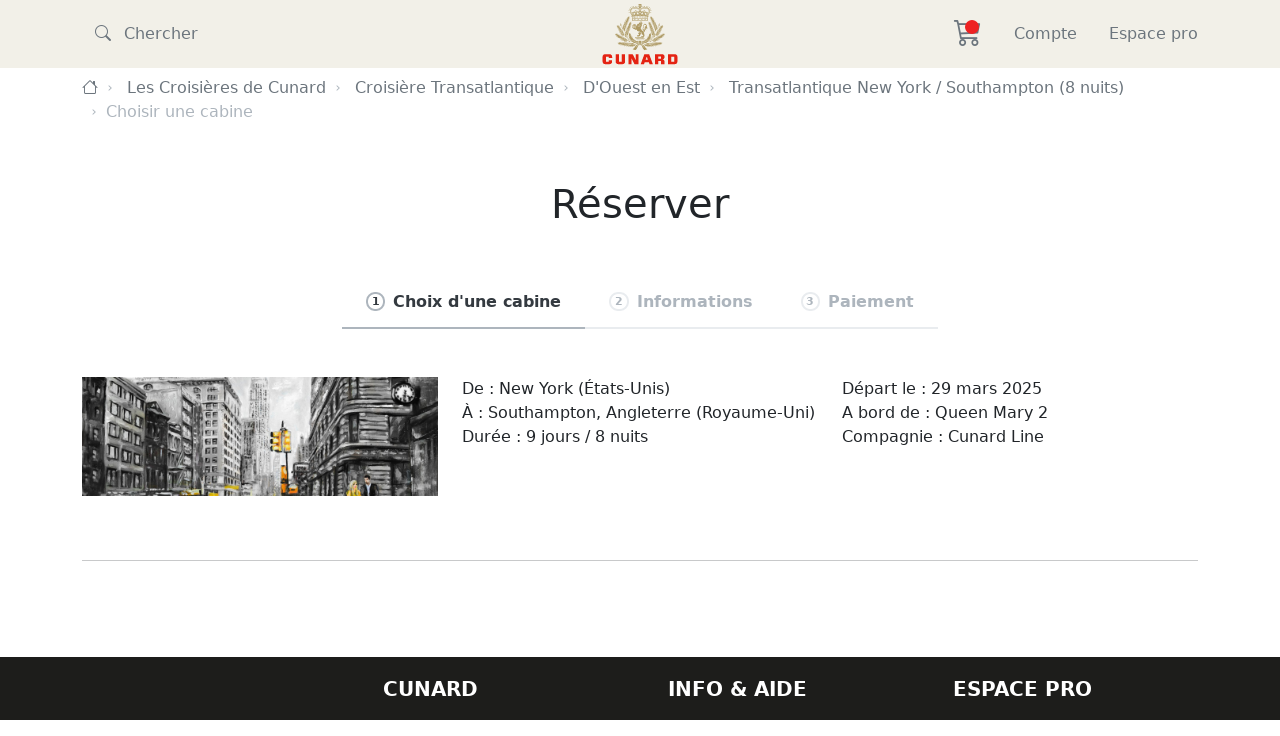

--- FILE ---
content_type: text/html; charset=UTF-8
request_url: https://www.cunard-france.fr/croisieres/croisiere-transatlantique/ouest-en-est/transatlantique-new-york-southampton-8-nuits/reserver/5/260963
body_size: 4406
content:
                    

<!DOCTYPE html>
<html lang="fr">
<head><!-- Google tag (gtag.js) -->
<script async src="https://www.googletagmanager.com/gtag/js?id=G-3R68R2BPPY"></script>
<script>
  window.dataLayer = window.dataLayer || [];
  function gtag(){dataLayer.push(arguments);}
  gtag('js', new Date());

  gtag('config', 'G-3R68R2BPPY');
</script><script>

var _zbo = _zbo || {register: function(ev,d){ this[ev] = this[ev] || []; this[ev].push(d); }};

(function(d,t){var g=d.createElement(t),s=d.getElementsByTagName(t)[0];

g.async = true; g.src= 'https://tag.zebestof.com/render/626';

s.parentNode.insertBefore(g,s);}(document,'script'));

</script><script>

var _zbo = _zbo || {register: function(ev,d){ this[ev] = this[ev] || []; this[ev].push(d); }};

(function(d,t){var g=d.createElement(t),s=d.getElementsByTagName(t)[0];

g.async = true; g.src= 'https://tag.zebestof.com/render/626';

s.parentNode.insertBefore(g,s);}(document,'script'));

</script><script>
var _zbo = _zbo || {register: function(ev,d){ this[ev] = this[ev] || []; this[ev].push(d); }};
(function(d,t){var g=d.createElement(t),s=d.getElementsByTagName(t)[0];
g.async = true; g.src= 'https://tag.zebestof.com/render/626';
s.parentNode.insertBefore(g,s);}(document,'script'));
</script>
    <meta charset="utf-8">
    <meta http-equiv="X-UA-Compatible" content="IE=edge">
    <meta name="viewport" content="width=device-width, initial-scale=1">

    <link rel="icon" href="/favicon_cunard.ico"><!-- 32×32 -->
    <link rel="icon" href="/icon_cunard.svg" type="image/svg+xml">
    <link rel="apple-touch-icon" href="/apple-touch-icon_cunard.png"><!-- 180×180 -->
    <link rel="manifest" href="//manifest_cunard.webmanifest">

            
<title>Choisir un type de cabine</title><meta name="robots" content="noIndex,noFollow"/><link rel="canonical" href="https://www.cunard-france.fr/croisieres/croisiere-transatlantique/ouest-en-est/transatlantique-new-york-southampton-8-nuits/reserver/5/260963"/>    
            <link rel="stylesheet" href="/build/website/cunard/354.80906115.css"><link rel="stylesheet" href="/build/website/cunard/app.b45d6dc5.css">
    <script>
var _zbo = _zbo || {register: function(ev,d){ this[ev] = this[ev] || []; this[ev].push(d); }};
(function(d,t){var g=d.createElement(t),s=d.getElementsByTagName(t)[0];
g.async = true; g.src= 'https://tag.zebestof.com/render/626';
s.parentNode.insertBefore(g,s);}(document,'script'));
</script></head>
<body ><!-- Google Tag Manager (noscript) -->
<noscript><iframe src="https://www.googletagmanager.com/ns.html?id=GTM-NGWNMG5"
height="0" width="0" style="display:none;visibility:hidden"></iframe></noscript>
<!-- End Google Tag Manager (noscript) -->
    	<div id="global_alert_messages">
			</div>
	

    <header class="dark"  style="">
                                            <nav class="container-xl">
                <div id="main_search_wrapper" class="collapse">
                    <form id="main_search" action="/search" method="GET">
                        <div class="input-group m-auto">
                            <button id="search_button" class="btn btn-outline-dark" type="submit"><i class="font-icon bi bi-search"></i></button>
                            <input id="main_search_input" name="q" type="text" class="form-control bg-transparent" placeholder="Chercher" required />
                        </div>
                        <div class="d-flex d-sm-none">
                            <button type="button" class="btn-close my-auto mx-2" data-bs-toggle="collapse" data-bs-target="#main_search_wrapper" aria-controls="main_search_wrapper" aria-label="Fermer"></button>
                        </div>
                    </form>
                </div>
                                <div class="d-sm-none">
                    <button id="main_search_trigger" class="btn btn-lg btn-text text-reset" data-bs-toggle="collapse" data-bs-target="#main_search_wrapper" aria-expanded="false" aria-controls="main_search_wrapper" title="Recherche">
                        <i class="font-icon bi bi-search"></i>
                    </button>
                </div>

                <a href="https://www.cunard-france.fr/" class="d-block text-center fw-bold text-decoration-none">
                                            <img id="main_logo" src="/build/website/cunard/images/logo_cunard.svg" class="img-fluid d-block mx-auto" alt="Cunard" loading="lazy" decoding="async" width="82" height="68" />
                                    </a>
                
                                <ul class="nav justify-content-end align-items-center d-none d-lg-flex">
                                                            <div class="esi_render" data-target="mainMenuNav"></div>
                </ul>
                                <div class="text-end d-lg-none">
                    <button id="main_menu_trigger" class="btn btn-lg btn-text text-reset" data-bs-toggle="offcanvas" data-bs-target="#main_menu_offscreen" aria-controls="main_menu_offscreen" title="Menu principal">
                        <i class="font-icon bi bi-list"></i>
                    </button>
                </div>
            </nav>
        
        
    </header>

                    <div id="main_menu_offscreen" class="offcanvas offcanvas-end d-lg-none" tabindex="-1" aria-labelledby="main_menu_trigger">
            <div class="offcanvas-header">
                <button type="button" class="btn-close text-reset" data-bs-dismiss="offcanvas" aria-label="Fermer"></button>
            </div>
            <div class="offcanvas-body">
                <ul class="nav flex-column">
                                                            <div class="esi_render" data-target="mainMenuNav"></div>
                </ul>
            </div>
        </div>
    
    				<nav class="container-xl" aria-label="breadcrumb">
		<ol class="breadcrumb py-2">
												<li class="breadcrumb-item d-none d-lg-block">
						<a href="https://www.cunard-france.fr/" title="Accueil">
							<i class="font-icon bi bi-house"></i>
						</a>
					</li>
																						<li class="breadcrumb-item d-none d-lg-block">
							<a href="https://www.cunard-france.fr/croisieres">Les Croisières de Cunard</a>
						</li>
																											<li class="breadcrumb-item d-none d-lg-block">
							<a href="https://www.cunard-france.fr/croisieres/croisiere-transatlantique">Croisière Transatlantique</a>
						</li>
																											<li class="breadcrumb-item d-none d-lg-block">
							<a href="https://www.cunard-france.fr/croisieres/croisiere-transatlantique/ouest-en-est">D&#039;Ouest en Est</a>
						</li>
																											<li class="breadcrumb-item ">
							<a href="https://www.cunard-france.fr/croisieres/croisiere-transatlantique/ouest-en-est/transatlantique-new-york-southampton-8-nuits">Transatlantique New York / Southampton  (8 nuits)</a>
						</li>
																											<li class="breadcrumb-item active d-none d-lg-block" aria-current="page">Choisir une cabine</li>
														</ol>
	</nav>


    
    <section id="content" class="container-xl py-5">
        				
	<h1 class="text-center mb-5">Réserver</h1>
	<div class="booking_progressbar d-flex justify-content-center fw-semibold mb-5">
	<div class="booking_step active  py-3 px-4 d-flex align-items-center">
		<div class="ratio ratio-1x1 me-2 booking_step_marker">
			<div class="step_count border rounded-circle border-2 d-flex justify-content-center align-items-center">
				<div>1</div>
			</div>
		</div>
		<div class="lh-1 booking_step_title">
							Choix d'une cabine
					</div>
	</div>
	<div class="booking_step   py-3 px-4 d-flex align-items-center">
		<div class="ratio ratio-1x1 me-2 booking_step_marker">
			<div class="step_count border rounded-circle border-2 d-flex justify-content-center align-items-center">
				<div>2</div>
			</div>
		</div>
		<div class="lh-1 booking_step_title">
							Informations
					</div>
	</div>
	<div class="booking_step   py-3 px-4 d-flex align-items-center">
		<div class="ratio ratio-1x1 me-2 booking_step_marker">
			<div class="step_count border rounded-circle border-2 d-flex justify-content-center align-items-center">
				<div>3</div>
			</div>
		</div>
		<div class="lh-1 booking_step_title">Paiement</div>
	</div>
</div>



	<div class="row">
	<div class="col-sm-4">
					<img src="/uploads/media/panoramic_preview_thumb/06/2096-Transat%20New%20York%20Southampton.jpg?v=1-2" data-src="/uploads/media/panoramic/06/2096-Transat%20New%20York%20Southampton.jpg?v=1-2" class="img-fluid mx-auto d-block mb-3 lazyload" width="1800" height="600" />
			</div>
	<div class="col-sm-4">
		De : New York (États-Unis)		<br>
		À : Southampton, Angleterre (Royaume-Uni)		<br>
		Durée : 9 jours / 8 nuits
			</div>
	<div class="col-sm-4">
		Départ le : 29 mars 2025
		<br>
		A bord de : Queen Mary 2
		<br>
		Compagnie : Cunard Line
					</div>
</div>
<hr class="my-5">




	<input type="hidden" id="locale" value="fr" />
	<input type="hidden" id="currency" value="EUR" />
    </section>
    
    <footer>
                    <div class="container-xl text-white pt-3 pb-5">
                <div class="row justify-content-between">
                    <div class="col-12 col-lg-3 align-self-center">
                        <img id="footer_logo" src="/build/website/cunard/images/logo_cunard_light.svg" class="img-fluid d-block mx-auto" alt="Cunard" loading="lazy"/>
                        <div class="align-self-center my-3">
                            <ul class="social_networks nav nav-sm justify-content-center flex-nowrap">
                                <li class="nav-item">
                                    <a href="https://www.pinterest.fr/cunardline/_created/" class="nav-link">
                                        <svg class="fs-2 font-icon in-svg">
                                            <use xlink:href="#pinterest_icon" />
                                        </svg>
                                                                            </a>
                                </li>
                                <li class="nav-item">
                                    <a href="https://twitter.com/CunardLine" class="nav-link"><i class="font-icon bi bi-twitter-x fs-2"></i></a>
                                </li>
                                <li class="nav-item">
                                    <a href="https://www.youtube.com/user/WeAreCunard" class="nav-link"><i class="font-icon bi bi-youtube fs-2"></i></a>
                                </li>
                                <li class="nav-item">
                                    <a href="https://www.facebook.com/cunard" class="nav-link"><i class="font-icon bi bi-facebook fs-2"></i></a>
                                </li>
                            </ul>
                        </div>
                    </div>
                    <div class="col-sm-4 col-lg-3">
                        <ul class="nav nav-sm flex-column mb-4">
                            <li class="nav-item">
                                <span class="h5 fw-bold text-uppercase nav-link">Cunard</span>
                            </li>
                            <li class="nav-item">
                                <a href="/contactez-nous" class="nav-link" title="Nous contacter">Nous contacter</a>
                            </li>
                                                                                                <li class="nav-item">
                                        <a href="https://www.cunard-france.fr/les-navires"
                                            class="nav-link"
                                            title="Les navires de Cunard">Les navires de Cunard</a>
                                    </li>
                                                                                                                                <li class="nav-item">
                                        <a href="https://www.cunard-france.fr/croisieres"
                                            class="nav-link"
                                            title="Les Croisières de Cunard">Les Croisières de Cunard</a>
                                    </li>
                                                                                                                                <li class="nav-item">
                                        <a href="https://www.cunard-france.fr/informations-generales/nos-engagements"
                                            class="nav-link"
                                            title="Nos engagements">Nos engagements</a>
                                    </li>
                                                                                                                                <li class="nav-item">
                                        <a href="https://www.cunard-france.fr/informations-generales/nos-recompenses"
                                            class="nav-link"
                                            title="Nos Récompenses">Nos Récompenses</a>
                                    </li>
                                                                                    </ul>
                    </div>
                    <div class="col-sm-4 col-lg-3">
                        <ul class="nav nav-sm flex-column mb-4">
                            <li class="nav-item">
                                <span class="h5 fw-bold text-uppercase nav-link">Info & aide</span>
                            </li>
                                                                                                <li class="nav-item">
                                        <a href="https://www.cunard-france.fr/informations-generales/assurances"
                                            class="nav-link"
                                            title="Assurances">Assurances</a>
                                    </li>
                                                                                                                                <li class="nav-item">
                                        <a href="https://www.cunard-france.fr/informations-generales/le-chenil-a-bord-du-qm2"
                                            class="nav-link"
                                            title="Queen Mary 2 - le seul navire au monde accueillant les chiens et les chats">Queen Mary 2 - le seul navire au monde accueillant les chiens et les chats</a>
                                    </li>
                                                                                                                                <li class="nav-item">
                                        <a href="https://www.cunard-france.fr/informations-generales/bon-a-savoir-avant-de-reserver-une-croisiere"
                                            class="nav-link"
                                            title="Bon à savoir avant de réserver une croisière">Bon à savoir avant de réserver une croisière</a>
                                    </li>
                                                                                                                                <li class="nav-item">
                                        <a href="https://www.cunard-france.fr/informations-generales/conditions-particulieres-aux-compagnies-maritimes"
                                            class="nav-link"
                                            title="Conditions Particulières à la compagnie Cunard">Conditions Particulières à la compagnie Cunard</a>
                                    </li>
                                                                                                                                <li class="nav-item">
                                        <a href="https://www.cunard-france.fr/informations-generales/conditions-generales-de-vente"
                                            class="nav-link"
                                            title="Conditions Générales de Vente - CUNARD">Conditions Générales de Vente - CUNARD</a>
                                    </li>
                                                                                                                                <li class="nav-item">
                                        <a href="https://www.cunard-france.fr/informations-generales/programme-de-fidelite-cunard"
                                            class="nav-link"
                                            title="Programme de Fidélité Cunard">Programme de Fidélité Cunard</a>
                                    </li>
                                                                                    </ul>
                    </div>
                    <div class="col-sm-4 col-lg-3">
                        <ul class="nav nav-sm flex-column mb-4">
                            <li class="nav-item">
                                <span class="h5 fw-bold text-uppercase nav-link">Espace pro</span>
                            </li>
                                                                                                                            <li class="nav-item">
                                        <a href="https://www.cunard-france.fr/brochures-cunard/brochures-pro"
                                            class="nav-link"
                                            title="Brochures Pro">Brochures Pro</a>
                                    </li>
                                                                                                                                <li class="nav-item">
                                        <a href="https://www.cunard-france.fr/informations-generales/newsletters"
                                            class="nav-link"
                                            title="Newsletters">Newsletters</a>
                                    </li>
                                                                                    </ul>
                    </div>
                </div>
            </div>
            <div id="sub_footer">
                <div class="container-xl text-white py-2 mb-5">
                    <div class="row flex-column flex-md-row align-items-center">
                        <div class="col-sm align-self-center flex-grow-1">
                            <ul class="nav nav-sm flex-column flex-sm-row mb-5 flex-nowrap text-nowrap">
                                <li class="nav-item">
                                    <a href="/compte-pro" class="nav-link">Espace pro</a>
                                </li>
                                                                                                            <li class="nav-item">
                                            <a href="https://www.cunard-france.fr/informations-generales/mentions-legales"
                                                class="nav-link"
                                                title="Mentions Légales">Mentions Légales</a>
                                        </li>
                                                                                                                                                <li class="nav-item">
                                            <a href="https://www.cunard-france.fr/informations-generales/politique-de-confidentialite"
                                                class="nav-link"
                                                title="Politique de Confidentialité">Politique de Confidentialité</a>
                                        </li>
                                                                                                </ul>
                        </div>
                        <div class="copyright col-sm align-self-center flex-shrink-1 text-end fs-7 mb-5">
                            <strong>&copy; 2014-2026 Compagnie Internationale de Croisières</strong>
                            <br>
                            Hébergé par <a href="https://www.secur-cloud.com/">Secur-Cloud</a> et propulsé par <a href="https://www.lagencededev.com">l'agence de dev</a>
                        </div>
                    </div>
                </div>
            </div>
            </footer>
    <svg xmlns="http://www.w3.org/2000/svg" style="display: none;" aria-hidden="true" focusable="false" role="img">
        <symbol id="pinterest_icon" viewBox="0 0 496 512" fill="currentColor" stroke="none" stroke-linecap="round" stroke-linejoin="round" stroke-width="0">
            <path d="M496 256c0 137-111 248-248 248-25.6 0-50.2-3.9-73.4-11.1 10.1-16.5 25.2-43.5 30.8-65 3-11.6 15.4-59 15.4-59 8.1 15.4 31.7 28.5 56.8 28.5 74.8 0 128.7-68.8 128.7-154.3 0-81.9-66.9-143.2-152.9-143.2-107 0-163.9 71.8-163.9 150.1 0 36.4 19.4 81.7 50.3 96.1 4.7 2.2 7.2 1.2 8.3-3.3.8-3.4 5-20.3 6.9-28.1.6-2.5.3-4.7-1.7-7.1-10.1-12.5-18.3-35.3-18.3-56.6 0-54.7 41.4-107.6 112-107.6 60.9 0 103.6 41.5 103.6 100.9 0 67.1-33.9 113.6-78 113.6-24.3 0-42.6-20.1-36.7-44.8 7-29.5 20.5-61.3 20.5-82.6 0-19-10.2-34.9-31.4-34.9-24.9 0-44.9 25.7-44.9 60.2 0 22 7.4 36.8 7.4 36.8s-24.5 103.8-29 123.2c-5 21.4-3 51.6-.9 71.2C65.4 450.9 0 361.1 0 256 0 119 111 8 248 8s248 111 248 248z"></path>
            <path d="m11.387 117.05s9.1566 12.874 17.323 12.874c16.332 0 18.313-25.747 34.645-25.747 16.332 0 18.313 25.747 34.645 25.747 16.332 0 18.313-25.747 34.645-25.747s18.313 25.747 34.645 25.747c8.1659 0 17.323-12.874 17.323-12.874"/>
        </symbol>
    </svg>
    
                    
            <script src="/build/website/default/runtime.4e679b24.js" defer></script><script src="/build/website/default/2109.3c7b18d8.js" defer></script><script src="/build/website/default/5306.3a02ca9f.js" defer></script><script src="/build/website/default/app.8436bbe5.js" defer></script>
    
                                                                                                <script src="/build/website/default/5511.943b1266.js" defer></script><script src="/build/website/default/global_alert_messages.ada5876b.js" defer></script>
                                                                                <script src="/build/website/default/995.e7368954.js" defer></script><script src="/build/website/default/header.d4854fa9.js" defer></script>
                                                                                <script src="/build/website/default/booking_cabin_type_selection.07047630.js" defer></script>
                                                                                                                                <link rel="stylesheet" href="/build/website/default/breadcrumb.cda3f9a7.css">
                                                                                <link rel="stylesheet" href="/build/website/default/booking_progressbar.c56463ea.css">
                                                                                <link rel="stylesheet" href="/build/website/default/booking_cabin_type_selection.ff81f468.css">
                                                                        </body>
</html>


--- FILE ---
content_type: text/html; charset=UTF-8
request_url: https://www.cunard-france.fr/ajax/esi-render-get
body_size: 24
content:
	<li class="nav-item">
		<a href="/croisieres/croisiere-transatlantique/ouest-en-est/transatlantique-new-york-southampton-8-nuits/reserver/5/260963" class="nav-link text-reset" title="Reprendre la réservation">
			<i class="font-icon bi bi-cart3 fs-3 position-relative">
				<span class="icon_notification_marker"></span>
			</i>
			<span class="visually-hidden">Reprendre la réservation</span>
		</a>
	</li>
	<li class="nav-item">
		<a href="/mon-compte" class="nav-link text-reset">Compte</a>
	</li>
	<li class="nav-item">
		<a href="/compte-pro" class="nav-link text-reset">
			Espace pro
		</a>
	</li>



--- FILE ---
content_type: text/css
request_url: https://www.cunard-france.fr/build/website/default/booking_progressbar.c56463ea.css
body_size: -169
content:
.booking_progressbar .booking_step{border-bottom:2px solid #e9ecef;color:#adb5bd}.booking_progressbar .booking_step .booking_step_marker{width:1.2em}.booking_progressbar .booking_step .booking_step_marker .step_count{border-color:#e9ecef!important;font-size:.7em}.booking_progressbar .booking_step .booking_step_title a{color:#adb5bd}.booking_progressbar .booking_step .booking_step_title a:hover{color:#212529}.booking_progressbar .booking_step.active{border-color:#adb5bd;color:#343a40}.booking_progressbar .booking_step.active .booking_step_marker .step_count{border-color:#adb5bd!important}.booking_progressbar .booking_step.validated{border-color:#adb5bd}

--- FILE ---
content_type: text/css
request_url: https://www.cunard-france.fr/build/website/default/booking_cabin_type_selection.ff81f468.css
body_size: -215
content:
.nav-pills-custom .nav-link{border:1px solid #ced4da}.nav-pills-custom .nav-link.active{border-color:#928b70}.total_amount_container{border:0 dashed transparent;border-top:1px dashed #ced4da}

--- FILE ---
content_type: application/javascript
request_url: https://www.cunard-france.fr/build/website/default/app.8436bbe5.js
body_size: 4043
content:
(self.webpackChunk=self.webpackChunk||[]).push([[2143],{7929:function(e,t,n){"use strict";n(7090),n(3756),n(6578),n(279)},6578:function(e,t,n){n(3210),n(4916),n(5306),window.bs_breakpoint=getComputedStyle(document.documentElement).getPropertyValue("--bs-breakpoint-catcher").replace(/"/g,"").trim();var a=window.innerWidth,i=new Event("horizontal_resize");window.addEventListener("resize",(function(){let e=window.innerWidth;e!=a&&(window.dispatchEvent(i),a=e)})),window.addEventListener("horizontal_resize",(function(e){this.bs_breakpoint=getComputedStyle(document.documentElement).getPropertyValue("--bs-breakpoint-catcher").replace(/"/g,"").trim()}))},279:function(){!function(e,t){let n=document.querySelectorAll(".esi_render"),a=[];n&&n.forEach((function(e){let t=e.getAttribute("data-target");if(null!==t&&-1===a.indexOf(t)){let e=new XMLHttpRequest;if(!e)return!1;let n={target:t};e.onreadystatechange=function(){if(e.readyState===XMLHttpRequest.DONE&&200===e.status){document.querySelectorAll('.esi_render[data-target="'+t+'"]').forEach((function(t){t.outerHTML=e.responseText}))}},e.open("POST","/ajax/esi-render-get"),e.setRequestHeader("Cache-Control","no-cache"),e.send(JSON.stringify(n)),a.push(t)}}))}(window)},3756:function(){document.addEventListener("lazybeforeunveil",(function(e){var t=e.target.getAttribute("data-bg");t&&(e.target.style.backgroundImage="url("+t+")")}))},6091:function(e,t,n){var a=n(6530).PROPER,i=n(7293),r=n(1361);e.exports=function(e){return i((function(){return!!r[e]()||"​᠎"!=="​᠎"[e]()||a&&r[e].name!==e}))}},3111:function(e,t,n){var a=n(1702),i=n(4488),r=n(1340),o=n(1361),s=a("".replace),l="["+o+"]",c=RegExp("^"+l+l+"*"),u=RegExp(l+l+"*$"),d=function(e){return function(t){var n=r(i(t));return 1&e&&(n=s(n,c,"")),2&e&&(n=s(n,u,"")),n}};e.exports={start:d(1),end:d(2),trim:d(3)}},1361:function(e){e.exports="\t\n\v\f\r                　\u2028\u2029\ufeff"},3210:function(e,t,n){"use strict";var a=n(2109),i=n(3111).trim;a({target:"String",proto:!0,forced:n(6091)("trim")},{trim:function(){return i(this)}})},7090:function(e){!function(t,n){var a=function(e,t,n){"use strict";var a,i;if(function(){var t,n={lazyClass:"lazyload",loadedClass:"lazyloaded",loadingClass:"lazyloading",preloadClass:"lazypreload",errorClass:"lazyerror",autosizesClass:"lazyautosizes",fastLoadedClass:"ls-is-cached",iframeLoadMode:0,srcAttr:"data-src",srcsetAttr:"data-srcset",sizesAttr:"data-sizes",minSize:40,customMedia:{},init:!0,expFactor:1.5,hFac:.8,loadMode:2,loadHidden:!0,ricTimeout:0,throttleDelay:125};for(t in i=e.lazySizesConfig||e.lazysizesConfig||{},n)t in i||(i[t]=n[t])}(),!t||!t.getElementsByClassName)return{init:function(){},cfg:i,noSupport:!0};var r=t.documentElement,o=e.HTMLPictureElement,s="addEventListener",l="getAttribute",c=e[s].bind(e),u=e.setTimeout,d=e.requestAnimationFrame||u,f=e.requestIdleCallback,m=/^picture$/i,h=["load","error","lazyincluded","_lazyloaded"],g={},p=Array.prototype.forEach,v=function(e,t){return g[t]||(g[t]=new RegExp("(\\s|^)"+t+"(\\s|$)")),g[t].test(e[l]("class")||"")&&g[t]},y=function(e,t){v(e,t)||e.setAttribute("class",(e[l]("class")||"").trim()+" "+t)},z=function(e,t){var n;(n=v(e,t))&&e.setAttribute("class",(e[l]("class")||"").replace(n," "))},C=function(e,t,n){var a=n?s:"removeEventListener";n&&C(e,t),h.forEach((function(n){e[a](n,t)}))},b=function(e,n,i,r,o){var s=t.createEvent("Event");return i||(i={}),i.instance=a,s.initEvent(n,!r,!o),s.detail=i,e.dispatchEvent(s),s},E=function(t,n){var a;!o&&(a=e.picturefill||i.pf)?(n&&n.src&&!t[l]("srcset")&&t.setAttribute("srcset",n.src),a({reevaluate:!0,elements:[t]})):n&&n.src&&(t.src=n.src)},w=function(e,t){return(getComputedStyle(e,null)||{})[t]},A=function(e,t,n){for(n=n||e.offsetWidth;n<i.minSize&&t&&!e._lazysizesWidth;)n=t.offsetWidth,t=t.parentNode;return n},_=(ye=[],ze=[],Ce=ye,be=function(){var e=Ce;for(Ce=ye.length?ze:ye,pe=!0,ve=!1;e.length;)e.shift()();pe=!1},Ee=function(e,n){pe&&!n?e.apply(this,arguments):(Ce.push(e),ve||(ve=!0,(t.hidden?u:d)(be)))},Ee._lsFlush=be,Ee),M=function(e,t){return t?function(){_(e)}:function(){var t=this,n=arguments;_((function(){e.apply(t,n)}))}},x=function(e){var t,a=0,r=i.throttleDelay,o=i.ricTimeout,s=function(){t=!1,a=n.now(),e()},l=f&&o>49?function(){f(s,{timeout:o}),o!==i.ricTimeout&&(o=i.ricTimeout)}:M((function(){u(s)}),!0);return function(e){var i;(e=!0===e)&&(o=33),t||(t=!0,(i=r-(n.now()-a))<0&&(i=0),e||i<9?l():u(l,i))}},L=function(e){var t,a,i=99,r=function(){t=null,e()},o=function(){var e=n.now()-a;e<i?u(o,i-e):(f||r)(r)};return function(){a=n.now(),t||(t=u(o,i))}},N=(J=/^img$/i,G=/^iframe$/i,K="onscroll"in e&&!/(gle|ing)bot/.test(navigator.userAgent),Q=0,Y=0,Z=0,ee=-1,te=function(e){Z--,(!e||Z<0||!e.target)&&(Z=0)},ne=function(e){return null==j&&(j="hidden"==w(t.body,"visibility")),j||!("hidden"==w(e.parentNode,"visibility")&&"hidden"==w(e,"visibility"))},ae=function(e,n){var a,i=e,o=ne(e);for(I-=n,X+=n,U-=n,V+=n;o&&(i=i.offsetParent)&&i!=t.body&&i!=r;)(o=(w(i,"opacity")||1)>0)&&"visible"!=w(i,"overflow")&&(a=i.getBoundingClientRect(),o=V>a.left&&U<a.right&&X>a.top-1&&I<a.bottom+1);return o},ie=function(){var e,n,o,s,c,u,d,f,m,h,g,p,v=a.elements;if((q=i.loadMode)&&Z<8&&(e=v.length)){for(n=0,ee++;n<e;n++)if(v[n]&&!v[n]._lazyRace)if(!K||a.prematureUnveil&&a.prematureUnveil(v[n]))fe(v[n]);else if((f=v[n][l]("data-expand"))&&(u=1*f)||(u=Y),h||(h=!i.expand||i.expand<1?r.clientHeight>500&&r.clientWidth>500?500:370:i.expand,a._defEx=h,g=h*i.expFactor,p=i.hFac,j=null,Y<g&&Z<1&&ee>2&&q>2&&!t.hidden?(Y=g,ee=0):Y=q>1&&ee>1&&Z<6?h:Q),m!==u&&(D=innerWidth+u*p,$=innerHeight+u,d=-1*u,m=u),o=v[n].getBoundingClientRect(),(X=o.bottom)>=d&&(I=o.top)<=$&&(V=o.right)>=d*p&&(U=o.left)<=D&&(X||V||U||I)&&(i.loadHidden||ne(v[n]))&&(B&&Z<3&&!f&&(q<3||ee<4)||ae(v[n],u))){if(fe(v[n]),c=!0,Z>9)break}else!c&&B&&!s&&Z<4&&ee<4&&q>2&&(P[0]||i.preloadAfterLoad)&&(P[0]||!f&&(X||V||U||I||"auto"!=v[n][l](i.sizesAttr)))&&(s=P[0]||v[n]);s&&!c&&fe(s)}},re=x(ie),oe=function(e){var t=e.target;t._lazyCache?delete t._lazyCache:(te(e),y(t,i.loadedClass),z(t,i.loadingClass),C(t,le),b(t,"lazyloaded"))},se=M(oe),le=function(e){se({target:e.target})},ce=function(e,t){var n=e.getAttribute("data-load-mode")||i.iframeLoadMode;0==n?e.contentWindow.location.replace(t):1==n&&(e.src=t)},ue=function(e){var t,n=e[l](i.srcsetAttr);(t=i.customMedia[e[l]("data-media")||e[l]("media")])&&e.setAttribute("media",t),n&&e.setAttribute("srcset",n)},de=M((function(e,t,n,a,r){var o,s,c,d,f,h;(f=b(e,"lazybeforeunveil",t)).defaultPrevented||(a&&(n?y(e,i.autosizesClass):e.setAttribute("sizes",a)),s=e[l](i.srcsetAttr),o=e[l](i.srcAttr),r&&(d=(c=e.parentNode)&&m.test(c.nodeName||"")),h=t.firesLoad||"src"in e&&(s||o||d),f={target:e},y(e,i.loadingClass),h&&(clearTimeout(H),H=u(te,2500),C(e,le,!0)),d&&p.call(c.getElementsByTagName("source"),ue),s?e.setAttribute("srcset",s):o&&!d&&(G.test(e.nodeName)?ce(e,o):e.src=o),r&&(s||d)&&E(e,{src:o})),e._lazyRace&&delete e._lazyRace,z(e,i.lazyClass),_((function(){var t=e.complete&&e.naturalWidth>1;h&&!t||(t&&y(e,i.fastLoadedClass),oe(f),e._lazyCache=!0,u((function(){"_lazyCache"in e&&delete e._lazyCache}),9)),"lazy"==e.loading&&Z--}),!0)})),fe=function(e){if(!e._lazyRace){var t,n=J.test(e.nodeName),a=n&&(e[l](i.sizesAttr)||e[l]("sizes")),r="auto"==a;(!r&&B||!n||!e[l]("src")&&!e.srcset||e.complete||v(e,i.errorClass)||!v(e,i.lazyClass))&&(t=b(e,"lazyunveilread").detail,r&&S.updateElem(e,!0,e.offsetWidth),e._lazyRace=!0,Z++,de(e,t,r,a,n))}},me=L((function(){i.loadMode=3,re()})),he=function(){3==i.loadMode&&(i.loadMode=2),me()},ge=function(){B||(n.now()-F<999?u(ge,999):(B=!0,i.loadMode=3,re(),c("scroll",he,!0)))},{_:function(){F=n.now(),a.elements=t.getElementsByClassName(i.lazyClass),P=t.getElementsByClassName(i.lazyClass+" "+i.preloadClass),c("scroll",re,!0),c("resize",re,!0),c("pageshow",(function(e){if(e.persisted){var n=t.querySelectorAll("."+i.loadingClass);n.length&&n.forEach&&d((function(){n.forEach((function(e){e.complete&&fe(e)}))}))}})),e.MutationObserver?new MutationObserver(re).observe(r,{childList:!0,subtree:!0,attributes:!0}):(r[s]("DOMNodeInserted",re,!0),r[s]("DOMAttrModified",re,!0),setInterval(re,999)),c("hashchange",re,!0),["focus","mouseover","click","load","transitionend","animationend"].forEach((function(e){t[s](e,re,!0)})),/d$|^c/.test(t.readyState)?ge():(c("load",ge),t[s]("DOMContentLoaded",re),u(ge,2e4)),a.elements.length?(ie(),_._lsFlush()):re()},checkElems:re,unveil:fe,_aLSL:he}),S=(W=M((function(e,t,n,a){var i,r,o;if(e._lazysizesWidth=a,a+="px",e.setAttribute("sizes",a),m.test(t.nodeName||""))for(r=0,o=(i=t.getElementsByTagName("source")).length;r<o;r++)i[r].setAttribute("sizes",a);n.detail.dataAttr||E(e,n.detail)})),O=function(e,t,n){var a,i=e.parentNode;i&&(n=A(e,i,n),(a=b(e,"lazybeforesizes",{width:n,dataAttr:!!t})).defaultPrevented||(n=a.detail.width)&&n!==e._lazysizesWidth&&W(e,i,a,n))},T=L((function(){var e,t=k.length;if(t)for(e=0;e<t;e++)O(k[e])})),{_:function(){k=t.getElementsByClassName(i.autosizesClass),c("resize",T)},checkElems:T,updateElem:O}),R=function(){!R.i&&t.getElementsByClassName&&(R.i=!0,S._(),N._())};var k,W,O,T;var P,B,H,q,F,D,$,I,U,V,X,j,J,G,K,Q,Y,Z,ee,te,ne,ae,ie,re,oe,se,le,ce,ue,de,fe,me,he,ge;var pe,ve,ye,ze,Ce,be,Ee;return u((function(){i.init&&R()})),a={cfg:i,autoSizer:S,loader:N,init:R,uP:E,aC:y,rC:z,hC:v,fire:b,gW:A,rAF:_}}(t,t.document,Date);t.lazySizes=a,e.exports&&(e.exports=a)}("undefined"!=typeof window?window:{})}},function(e){e.O(0,[2109,5306,7354],(function(){return t=7929,e(e.s=t);var t}));e.O()}]);

--- FILE ---
content_type: image/svg+xml
request_url: https://www.cunard-france.fr/build/website/cunard/images/logo_cunard.svg
body_size: 59396
content:
<svg width="228" height="189" version="1.1" viewBox="0 0 228 189" xmlns="http://www.w3.org/2000/svg">
 <style type="text/css">.st0{fill:#E42313;}
	.st1{fill:#AE9A64;}
	.st2{fill:none;}</style>
 <path class="st0" d="m27.195 167.17v4.2182h-7.6625v-13.99h7.6625v3.8253h9.2951v-3.8624c0-3.7456-3.0687-6.8077-6.8157-6.8077h-12.858c-3.7496 0-6.817 3.0621-6.817 6.8077v14.043c0 3.7456 3.0674 6.8077 6.817 6.8077h12.856c3.7483 0 6.8157-3.0621 6.8157-6.8077v-4.2328h-9.2938z" stroke-width=".13273"/>
 <path class="st0" d="m63.292 150.56v20.843h-7.6439v-20.843h-9.2646v20.847c0 3.7456 3.0661 6.8104 6.817 6.8104h12.526c3.747 0 6.8144-3.0634 6.8144-6.8104v-20.847z" stroke-width=".13273"/>
 <polygon class="st0" transform="matrix(.13273 0 0 .13273 10 10.787)" points="753.79 1053 693.45 1053 693.45 1176.9 629.57 1053 543.71 1053 543.71 1261.4 605.3 1261.4 605.3 1140.3 667.76 1261.4 753.79 1261.4"/>
 <g stroke-width=".13273">
  <path class="st0" d="m140.51 178.21h9.2075l-10.171-27.652h-13.379l-10.178 27.652h9.2115l2.0334-5.5229h11.245zm-10.942-11.871 3.2864-8.9327 3.2864 8.9327z"/>
  <path class="st0" d="m176.08 165.16c3.7403-8e-3 6.3126-3.2904 6.3126-7.2988 0-4.0164-3.0647-7.3028-6.8144-7.3028h0.0995-20.062v27.618h9.2739v-9.0084h7.8443v9.0084h9.676v-6.2091c-1e-3 -3.7456-2.5829-6.8051-6.3299-6.8077zm-11.192-2.2776v-5.6636h7.8444v5.6636z"/>
  <path class="st0" d="m211.18 150.56h-19.367v27.656h19.367c3.7483 0 6.8197-3.0634 6.8197-6.8104v-14.036c0-3.7456-3.0714-6.809-6.8197-6.809zm-2.1078 20.821h-8.3009v-13.982h8.3009z"/>
  <path class="st1" d="m110.67 29.887c0.37828 0.75523 0.75657 1.5105 1.1348 2.2657-0.76851-0.29201-1.537-0.58268-2.3055-0.87602 0.0717 0.63976 0.14335 1.2782 0.21635 1.918-0.63843-1.8529-2.9678-2.4436-4.4106-1.1163 0.0624-0.28139 0.12477-0.56145 0.18715-0.84284-1.2224-1.1614-2.4449-2.3241-3.6673-3.4855-0.96362 1.3817-1.9259 2.7634-2.8895 4.1452 0.11946 0.26546 0.23891 0.53225 0.35704 0.79904-0.92247-0.55614-2.0865-0.51499-2.9665 0.10486-0.88133 0.61985-1.314 1.7003-1.103 2.7568-0.25484-0.73134-0.50836-1.4614-0.7632-2.1927-0.65967 0.88531-1.3193 1.7693-1.979 2.6546 0-0.94636 0.0013-1.8941 0.0013-2.8404-1.168 0.47783-2.336 0.95698-3.5027 1.4348 0.46721 0.94106 0.93442 1.8821 1.4003 2.8232 0.98618-0.48977 2.1821-0.08628 2.6719 0.89991 0.48845 0.98353 0.0876 2.1768-0.8946 2.6679 0.22299 0.4473 0.44597 0.8946 0.66896 1.3406-0.93442 0.28537-2.2697 0.81098-2.6811 1.902-0.43934 1.1654 0.41412 2.3812 1.6671 2.3188 0.26944 2.0241 0.53888 4.0483 0.80965 6.0724-0.73267 0.83487-1.0459 1.9618-0.84549 3.0554 0.36368 1.9684 2.2657 3.2784 4.2341 2.9148 5.941-1.0964 11.859-1.6379 17.903-1.6379 6.0419 0 11.962 0.54154 17.903 1.6379 1.9684 0.36368 3.8704-0.94637 4.2341-2.9148 0.20175-1.0937-0.11282-2.2206-0.84549-3.0554 0.26945-2.0241 0.53889-4.0483 0.80966-6.0724 1.2543 0.06238 2.1078-1.1534 1.6671-2.3201-0.41147-1.0897-1.7454-1.6153-2.6798-1.9007 0.22298-0.4473 0.44597-0.89327 0.66896-1.3406-0.98221-0.4911-1.3817-1.6843-0.8946-2.6679 0.48844-0.98618 1.6857-1.3897 2.6718-0.89991l1.4003-2.8232c-1.168-0.47916-2.336-0.95698-3.5027-1.4348 0 0.94637 1e-3 1.8941 1e-3 2.8404-0.65967-0.88531-1.3193-1.7693-1.979-2.6546-0.25484 0.73134-0.50836 1.4614-0.7632 2.1927 0.21104-1.0565-0.22166-2.1383-1.103-2.7568-0.88132-0.61985-2.044-0.65967-2.9678-0.10353 0.11946-0.26546 0.23891-0.53225 0.35704-0.79904-0.96362-1.3817-1.9272-2.7634-2.8909-4.1452-1.2224 1.1614-2.4449 2.3241-3.6673 3.4855 0.0624 0.28139 0.12344 0.56145 0.18582 0.84284-1.4428-1.326-3.7722-0.73665-4.4106 1.1163 0.0717-0.63976 0.14335-1.2782 0.21635-1.9179-0.76851 0.29201-1.537 0.58401-2.3055 0.87602l1.1348-2.2657h-1.2848c0.97424-2.863 1.9485-5.726 2.9227-8.589h-1.3711c-0.76054 2.863-1.5198 5.726-2.2803 8.589h-0.65702c0.12875-0.48446 0.25883-0.96893 0.38757-1.4534h-1.9219c0.12875 0.48446 0.2575 0.96893 0.38757 1.4534h-0.65701c-0.76054-2.863-1.5198-5.726-2.2803-8.589h-1.3711c0.97424 2.863 1.9485 5.726 2.9227 8.589h-1.2795zm-19.079 6.5131c-0.219-0.02522-0.43403-0.02522-0.6517 0-0.21104-0.42739-0.42341-0.85346-0.63445-1.2808 0.42872-0.17388 0.85876-0.34775 1.2875-0.52163v1.8025zm44.644-1.8025c0.42871 0.17388 0.85876 0.34775 1.2875 0.52163-0.21237 0.42606-0.42341 0.85346-0.63578 1.2808-0.219-0.02522-0.43403-0.02522-0.6517 0zm-29.174-1.8118c0.9623-0.08229 1.6286 0.67029 1.6153 1.6405-0.41147-0.57207-0.96628-0.90389-1.529-0.84416-0.57472 0.05575-1.0486 0.48712-1.3313 1.1375-0.23095-1.2583 0.63578-1.8874 1.245-1.9339m-2.0109 4.4372c0.0226 0.22033-0.13804 0.41545-0.35837 0.43801-1.2264 0.12477-2.4528 0.2482-3.6793 0.37297-0.22033 0.02256-0.41677-0.13671-0.43933-0.35704-0.0226-0.22033 0.13671-0.41544 0.35704-0.43934 1.2278-0.12477 2.4555-0.24953 3.6819-0.37297 0.22033-0.02124 0.41545 0.13937 0.43801 0.35837m8.8624 7.0586c6.979 0 13.807 0.63843 20.663 1.9339-0.22962 1.825-0.46057 3.6514-0.6902 5.4764-0.48712-0.2044-0.99149-0.29997-1.5052-0.39155-6.1321-1.0857-12.242-1.622-18.468-1.622s-12.336 0.53623-18.468 1.622c-0.51367 0.09026-1.018 0.18715-1.5052 0.39155-0.22962-1.825-0.46057-3.6514-0.6902-5.4764 6.8568-1.2954 13.686-1.9339 20.663-1.9339m-7.1462-1.6697c-9e-3 -0.219 0.16193-0.41412 0.38226-0.42341 0.59331-0.02787 1.1866-0.05575 1.7812-0.08362 0.22299-0.01062 0.41147 0.16591 0.42076 0.38757 9e-3 0.22431-0.16326 0.41014-0.38758 0.42075-0.59197 0.0292-1.184 0.0584-1.7759 0.0876-0.22299 0.0093-0.41147-0.16724-0.42076-0.3889m7.1462-2.0507c-0.46854 0-0.9384 0.0027-1.4069 0.0093 0.33315-0.54154 0.66763-1.0831 1.0021-1.6246h0.80966c0.33448 0.54154 0.66896 1.0831 1.0021 1.6246-0.46721-0.0066-0.93708-0.0093-1.4069-0.0093m2.8749 1.4826c0.22034 0.0027 0.39819 0.19246 0.39554 0.41146-3e-3 0.22166-0.18582 0.4035-0.40881 0.39952-0.59198-0.01062-1.1853-0.02124-1.7786-0.03186-0.22299-4e-3 -0.40217-0.18317-0.39952-0.40881 3e-3 -0.22299 0.18582-0.4035 0.40748-0.40084 0.59463 0.01062 1.1893 0.01991 1.7839 0.03053m-3.966-0.0292c0.22299-0.0027 0.40615 0.17786 0.40881 0.40084 3e-3 0.22431-0.17653 0.40483-0.39952 0.40881-0.5933 0.01062-1.1853 0.02124-1.7786 0.03186-0.22299 4e-3 -0.40616-0.17786-0.40881-0.39952-1e-3 -0.219 0.1752-0.40881 0.39553-0.41146 0.59463-0.01195 1.1879-0.02124 1.7826-0.03053m5.6543 0.4765c9e-3 -0.22166 0.19777-0.39819 0.42075-0.38757 0.59331 0.02787 1.1866 0.05575 1.7812 0.08362 0.22033 0.01062 0.39156 0.20573 0.38359 0.42341-9e-3 0.22166-0.19777 0.39819-0.42075 0.38757-0.59198-0.0292-1.184-0.0584-1.7759-0.0876-0.22564-0.01062-0.39819-0.19511-0.3889-0.41943m6.1056-0.05442c0.22034 0.01593 0.38625 0.21502 0.37165 0.43403-0.0146 0.22166-0.20706 0.39288-0.43005 0.37695-0.59065-0.0438-1.1826-0.08893-1.7733-0.13273-0.22299-0.01726-0.39155-0.20573-0.37695-0.43004 0.0146-0.22166 0.20838-0.39288 0.43004-0.37695 0.5933 0.04247 1.1853 0.08495 1.7786 0.12875m-1.3472-1.537c0.41014-0.50039 0.8216-1.0021 1.2317-1.5038 0.23095 0.02256 0.46057 0.04513 0.69152 0.06636 0.28272 0.55481 0.56411 1.1096 0.84682 1.6644-0.92247-0.08495-1.8463-0.1606-2.7701-0.22697m3.0355 2.1184c0.0239-0.22033 0.22299-0.38359 0.44465-0.35837 0.59065 0.06769 1.1813 0.13538 1.7719 0.20308 0.21901 0.02522 0.37696 0.23095 0.35307 0.44863-0.0239 0.22033-0.22299 0.38492-0.44465 0.35837-0.58932-0.06902-1.1773-0.13671-1.7666-0.2044-0.22298-0.02787-0.38359-0.22431-0.35837-0.4473m3.8903 0.48048c0.0358-0.219 0.24555-0.37032 0.46456-0.33315 0.58534 0.10088 1.1707 0.20175 1.7573 0.3013 0.21768 0.03716 0.36368 0.25219 0.32785 0.46721-0.0358 0.219-0.24423 0.37164-0.46456 0.33315-0.58401-0.10087-1.168-0.20308-1.752-0.30395-0.22033-0.03849-0.37031-0.2429-0.33315-0.46456m-35.043 0.43536c-0.03584-0.21635 0.11017-0.43005 0.32784-0.46721 0.58667-0.10088 1.1707-0.20042 1.7573-0.3013 0.22033-0.03717 0.42872 0.11282 0.46456 0.33315 0.03716 0.22166-0.11282 0.42606-0.33315 0.46456-0.58401 0.10087-1.168 0.20308-1.752 0.30395-0.219 0.03849-0.42872-0.11415-0.46456-0.33315m3.8704-0.62383c-0.02389-0.21768 0.13406-0.42341 0.35306-0.44863 0.59065-0.06769 1.1813-0.13538 1.7706-0.20308 0.22166-0.02522 0.42208 0.13804 0.44598 0.35837 0.0239 0.22299-0.13672 0.41943-0.35838 0.44597-0.58932 0.06769-1.1773 0.13671-1.7666 0.2044-0.22166 0.02787-0.42076-0.13671-0.44465-0.35704m6.0897-0.19644c-0.59065 0.0438-1.1826 0.08893-1.7733 0.13273-0.22298 0.01725-0.41544-0.15529-0.43004-0.37695-0.0146-0.219 0.15131-0.4181 0.37164-0.43403 0.59198-0.0438 1.1853-0.08627 1.7786-0.13008 0.22298-0.01593 0.41544 0.15529 0.43004 0.37695 0.0146 0.22564-0.15397 0.41412-0.37695 0.43137m-3.2545-1.9856c0.28138-0.55481 0.5641-1.1096 0.84681-1.6644 0.23095-0.02256 0.46058-0.0438 0.69153-0.06636 0.41146 0.50172 0.8216 1.0021 1.2317 1.5038-0.9238 0.06504-1.8476 0.14069-2.7701 0.22697m0.12742-11.919 2.5378 2.3613-0.92115 4.4597-0.48712 0.04645 0.10353-2.9904-0.94238-1.3061-0.65569 1.4614 0.69949 2.9201-0.53225 0.07566-1.7613-4.1677zm-4.2407 4.5301c0.60525-0.07698 1.5821 0.36368 1.61 1.6432-0.40748-0.58003-0.95831-0.90787-1.533-0.84549-0.5641 0.05442-1.0406 0.4911-1.3286 1.1348-0.20706-0.94769 0.29201-1.8197 1.2516-1.9326m-0.66365 3.8611c-0.28139-0.55481-0.13937-1.2304 0.34112-1.6246 0.48048-0.39421 1.1707-0.40084 1.6591-0.01725 0.23493 0.18449 0.43536 0.46986 0.51101 0.76187 0.01858 0.073 0.04911 0.13671 0.08893 0.20042 0.04115 0.06504 0.08893 0.12344 0.14069 0.17388-0.42872 0.75523 0.09557 1.695 0.96362 1.7268-0.97291 2.6719-4.3018 3.5665-6.4825 1.7427 0.93044 0.07831 1.8609 0.15795 2.7913 0.23759-0.53888-1.5357-1.0778-3.0714-1.6153-4.6084 0.31855 0.66896 0.89858 1.1773 1.6021 1.4069m-3.8279-0.53756c0.30395-0.45261 0.60658-0.90522 0.91053-1.3592 0.48845 1.2769 0.97689 2.5551 1.4667 3.8319-0.4765-0.02655-0.953-0.05309-1.4295-0.07964 0.04247-0.52694-0.0584-1.0552-0.29333-1.5291-0.16591-0.33448-0.37695-0.61321-0.65436-0.86407m-0.85744 7.8895c-0.21635 0.04911-0.43403-0.09026-0.48446-0.30528-0.05044-0.21635 0.08362-0.43668 0.30262-0.48579 0.36899-0.08229 0.73665-0.16591 1.1056-0.24953 0.21768-0.04911 0.43536 0.08229 0.48579 0.3013 0.05044 0.21768-0.08627 0.43801-0.30395 0.48712-0.36899 0.08495-0.73798 0.16857-1.1056 0.25219m42.292 10.482c-0.22166 1.2025-1.3764 1.9963-2.5776 1.7746-6.0273-1.1123-12.032-1.6618-18.161-1.6618s-12.133 0.5495-18.16 1.6618c-1.2025 0.22166-2.356-0.57339-2.5789-1.7746-0.22166-1.2025 0.57339-2.356 1.7746-2.5776 6.2941-1.1614 12.564-1.7348 18.964-1.7348s12.67 0.57339 18.964 1.7348c1.2025 0.22166 1.9976 1.3751 1.7746 2.5776m0.99813-11.273c0.21767 0.04911 0.35306 0.26944 0.30129 0.48579-0.0504 0.21502-0.26811 0.35439-0.48446 0.30528-0.36899-0.08362-0.73665-0.16724-1.1056-0.25086-0.21901-0.04911-0.35439-0.26944-0.30395-0.48712 0.0504-0.219 0.26678-0.35041 0.48579-0.3013 0.36899 0.08229 0.73798 0.16591 1.107 0.2482m-1.9511-8.4562c0.30396 0.45261 0.60791 0.90522 0.91053 1.3592-0.2774 0.25086-0.48844 0.52959-0.65436 0.8654-0.23493 0.47385-0.3358 1.0021-0.29333 1.529-0.4765 0.02655-0.953 0.05309-1.4295 0.07964 0.48977-1.2795 0.97822-2.5564 1.4667-3.8332m-3.581-1.9657c0.95964 0.11282 1.46 0.98486 1.2516 1.9312-0.28802-0.64374-0.76452-1.0804-1.3286-1.1348-0.57472-0.06106-1.1256 0.26546-1.5344 0.84549 0.0292-1.2782 1.0048-1.7202 1.6114-1.6419m-2.0786 3.3554c0.0518-0.05044 0.0996-0.10884 0.1407-0.17388 0.0398-0.06371 0.0703-0.12742 0.0889-0.20042 0.077-0.29201 0.2774-0.57738 0.51101-0.76187 0.48844-0.38492 1.1786-0.37695 1.6591 0.01725 0.48049 0.39421 0.62251 1.0698 0.34112 1.6246 0.7048-0.22962 1.2835-0.73798 1.602-1.4069-0.53888 1.5357-1.0778 3.0727-1.6153 4.6084 0.93043-0.07831 1.8609-0.15795 2.7913-0.23759-2.1808 1.8237-5.511 0.92911-6.4825-1.7427 0.86673-0.03186 1.391-0.97291 0.96362-1.7268m-2.1622-7.8855 1.9618 2.8617-1.76 4.1677-0.53225-0.07566 0.69949-2.9201-0.65569-1.4614-0.94238 1.3061 0.10353 2.9904-0.48712-0.04646-0.92115-4.4597zm-2.6626 7.6572c1.2278 0.12344 2.4555 0.24821 3.6819 0.37297 0.22033 0.02256 0.37961 0.219 0.35704 0.43934-0.0226 0.22033-0.22033 0.37961-0.43934 0.35704-1.2264-0.12477-2.4528-0.24821-3.6793-0.37297-0.22034-0.02124-0.37961-0.21768-0.35837-0.43801 0.0226-0.22033 0.21767-0.38094 0.438-0.35837m-2.4489-4.0801c0.60924 0.04646 1.476 0.6756 1.245 1.9339-0.28271-0.65038-0.75656-1.0818-1.3326-1.1375-0.5641-0.05973-1.1176 0.2721-1.529 0.84416-0.0119-0.96893 0.65436-1.7228 1.6166-1.6405m-4.9707 0.79107c0.45792-0.14468 0.91584-0.28935 1.3738-0.43536-0.14202 1.3273-0.28537 2.6546-0.42872 3.9819-0.33581-0.14998-0.67161-0.29864-1.0074-0.44863 0.38359-0.43934 0.59463-1.0034 0.59463-1.5861 0-0.5495-0.18848-1.0831-0.53225-1.5118m1.695 5.2707c0.16591-1.4932 0.33182-2.9864 0.49906-4.4796 0.0903 0.8654 0.59198 1.6352 1.3499 2.0653-0.16459-0.59994 0.11149-1.2331 0.66232-1.5224 0.55083-0.28935 1.2278-0.15662 1.6286 0.31855 0.19246 0.2283 0.3305 0.54818 0.34775 0.84947 4e-3 0.07433 0.0199 0.14335 0.0465 0.2137 0.0279 0.07433 0.0637 0.14202 0.10618 0.20308-0.57339 0.65303-0.24821 1.6817 0.59729 1.8861-0.77515 1.2954-2.2139 2.044-3.7191 1.9352s-2.8218-1.0552-3.4032-2.4489c0.62648 0.32652 1.2556 0.65303 1.8848 0.97955m-3.5771-7.7926h1.4096c-0.35173 0.56543-0.70214 1.1322-1.0539 1.6989-0.11813-0.01858-0.23626-0.02655-0.35572-0.02655s-0.23759 0.0093-0.35572 0.02655c-0.3504-0.56676-0.70214-1.1322-1.0526-1.6989zm0 2.3639c0.92247 0 1.6697 0.74727 1.6697 1.6697 0 0.92247-0.74727 1.6697-1.6697 1.6697s-1.6697-0.74727-1.6697-1.6697c1e-3 -0.92248 0.74859-1.6697 1.6697-1.6697m-5.0915 6.898c-1.5052 0.10884-2.944-0.63976-3.7191-1.9352 0.84416-0.2044 1.1694-1.2331 0.59595-1.8861 0.0425-0.06106 0.0783-0.12875 0.10619-0.20308 0.0266-0.07035 0.0425-0.13937 0.0464-0.2137 0.0159-0.3013 0.15529-0.62118 0.34775-0.84947 0.40085-0.47517 1.0791-0.6079 1.6286-0.31855 0.55083 0.28935 0.82558 0.92247 0.66232 1.5224 0.75657-0.43004 1.2596-1.1999 1.3499-2.0653 0.16592 1.4932 0.33183 2.9864 0.49774 4.4796 0.62914-0.32652 1.257-0.65303 1.8861-0.97955-0.58136 1.3937-1.8967 2.34-3.4019 2.4489m3.2744-3.6421c-0.3358 0.14998-0.67161 0.29864-1.0074 0.44863-0.14334-1.3273-0.28669-2.6546-0.43004-3.9819 0.45792 0.14468 0.91584 0.28935 1.3738 0.43536-0.34377 0.42872-0.53224 0.96097-0.53224 1.5118 1e-3 0.58401 0.21236 1.1468 0.59595 1.5861"/>
  <path class="st1" d="m111.29 108.6c1.1003 0.71144 2.5166 0.70745 3.6142-9e-3 1.1017 0.72073 2.5258 0.72073 3.6275 0 1.1017 0.72073 2.5258 0.72073 3.6275 0 0.65569 0.41943 1.4322 0.59994 2.206 0.51234 0.85876-0.0969 1.4122-0.45128 2.0467-0.98353 0.19645-0.16326 0.39156-0.32784 0.58667-0.49243-0.90256-0.68754-1.3698-1.2357-2.056-2.125-0.60259-0.77912-1.2928-1.6817-2.1954-2.1927 0.0942-0.52694 0.58003-0.86673 0.99945-1.0725 0.22963-0.11282 0.46456-0.19909 0.70878-0.27342 0.12079-0.0372 0.2429-0.069 0.36767-0.0982 0.0902-0.0212 0.17918-0.0398 0.27076-0.0571 0.0345-5e-3 0.069-5e-3 0.10221-0.0173 0.39951-0.8362 0.74594-1.6883 1.0366-2.5683 0.146-0.43934 0.27475-0.88133 0.35704-1.3379 0.0558-0.31192 0.1699-1.0486-0.15529-1.326-0.46987-0.40084-0.67692-0.96893-0.74064-1.5543-0.0319-0.29599-0.0279-0.58534 1e-3 -0.88133 0.0146-0.146 0.0345-0.29201 0.0611-0.43668 0.0199-0.10486 0.0411-0.20971 0.0677-0.31324 8e-3 -0.03318 0.0319-0.07964 0.0305-0.1168-0.0159-0.01062-0.0345-0.01195-0.0518-0.01858-0.0465-0.01725-0.0929-0.03451-0.13936-0.05309-0.0637-0.02522-0.1261-0.05176-0.18848-0.07964-0.12477-0.05575-0.24555-0.1168-0.36501-0.18449-0.24157-0.13804-0.45924-0.27741-0.61985-0.52163-0.11415-0.1752-0.19113-0.50703-0.22962-0.70082-0.0252-0.12078-0.0451-0.2429-0.0637-0.36501-9e-3 -0.06106-0.0173-0.12211-0.0252-0.18317-8e-3 -0.06106-4e-3 -0.12344-0.0212-0.1845 0.22034-0.52428 1.6299-0.97557 1.9976-1.8051 0.3013-0.69285 0.88266-2.4356 1.5582-2.9838 0.1845-0.15131 0.37696-0.29201 0.55216-0.45394 0.219-0.20042 0.28537-0.34643 0.14999-0.63047-0.081-0.16857-0.19379-0.23891-0.36899-0.27873-0.0796-0.01858-0.15795-0.02389-0.23892-0.02124-0.0398 0.0013-0.0796 4e-3 -0.11946 0.0093-0.0398 0.0053-0.0756 0.02256-0.11813 0.02124 0.56809-3.1749-0.67825-4.0642-3.0063-8.577-2.3294-4.5195-1e-3 -6.5157 1.6087-7.2564 0.57339-0.26281 1.1694-0.28139 1.7507-0.02389 0.28271 0.12477 0.52163 0.29201 0.74461 0.50305 0.18317 0.17255 0.44199 0.47385 0.52694 0.72471 0.23361-0.18051 0.34908-0.44597 0.34643-0.7924 0.80169 0.41677 1.4414 1.46 1.7242 2.9798 0.0624 0.34112 0.0757 0.73798-0.1022 1.0645-0.18051 0.33448-0.52296 0.51765-0.89593 0.52296-0.37164 0.0053-0.7194-0.16857-0.91982-0.48845-0.19777-0.31457-0.22033-0.70612-0.19113-1.0539-0.5349 0.06238-0.96362 0.29201-1.2344 0.78045-0.23626 0.42474-0.30926 1.0087-0.26148 1.4786-0.4473 0.2283-0.92646-0.22431-1.1587-0.52561-0.10353 0.73665 0.0544 1.4229 0.51632 2.0175 0.42075 0.54287 1.0964 0.98486 1.7374 1.2039-0.5349 1.257-0.8508 2.8033-0.33713 4.1757 0.25351 0.6756 0.69551 1.2596 1.2954 1.6684 0.47915 0.32652 1.4056 0.72072 2.0162 0.36634-0.0159-0.02787-0.0438-0.03849-0.065-0.05973-0.0584-0.05309-0.11415-0.10884-0.16857-0.16591-0.0743-0.07831-0.14733-0.1606-0.21635-0.24422-0.13804-0.16857-0.26281-0.34377-0.37164-0.53358-0.22564-0.39155-0.36501-0.77116-0.36767-1.2331-3e-3 -0.56012 0.20839-0.9384 0.57074-1.3353 0.39023-0.42606 0.64507-0.63976 0.70613-1.2729 0.66896 0.29333 1.4428 0.47252 2.1874 0.28802 0.72072-0.17786 1.3645-0.71276 1.687-1.3777-2.4555 0.1314-2.0918-2.3679-2.3201-4.9774-0.25219-2.8776-1.7627-4.3642-3.0767-5.1566-0.51499-0.31457-1.2729-0.56808-1.8742-0.62516 0.0757-0.41146 0.0186-0.81629-0.28271-1.1388-0.14335-0.1553-0.30793-0.26015-0.49774-0.34775-0.0929-0.04247-0.18715-0.07698-0.28537-0.10618-0.0704-0.02124-0.14202-0.03849-0.21369-0.05176-0.0279-0.0053-0.0558 0.0013-0.0836-0.01327 0.33315 1.5118-0.7048 1.7427-1.3817 2.0547-3.1404 1.4667-4.0376 5.1672-2.7542 8.1815 1.3565 3.1842 3.3421 6.452 3.2214 7.8284-0.0186 0.23228-0.0982 0.64772-0.39156 0.72869-0.15131 0.04247-0.29466-0.03451-0.38359-0.15131-0.0982-0.12875-0.12344-0.25617-0.11813-0.41412 0.0186-0.68754 0.14999-1.8078-0.68754-2.5537-0.0345 0.28404-0.11813 0.63312-0.30926 0.86806-0.23095 0.28272-0.53092 0.29732-0.84416 0.16326-0.71276-0.30395-0.5588-1.3738-0.72604-3.2811-0.0358-0.40748-0.1168-0.76585-0.36368-1.111-0.11946-0.16591-0.25617-0.29333-0.43403-0.39554-0.0863-0.04911-0.17653-0.0876-0.27076-0.1168-0.069-0.02124-0.13804-0.03584-0.20839-0.04513-0.0199-0.0027-0.0398-4e-3 -0.0597-0.0053-7e-3 0-0.0146 8e-3 -0.0212 0 0.41014 0.2721 0.62914 0.807 0.66631 1.2662 0.0677 0.77382-0.5787 2.0056-0.4619 3.3395 0.22431 2.5604 2.1449 2.121 2.9957 4.5991 0.33979 1.0008 0.47915 2.2418-0.89328 1.9631-0.51764-1.8357-5.7645-4.0509-6.6073-7.6492-0.21768-0.93177-0.97159-2.0029-2.0202-3.0408 0.29068-0.05176 0.45924-0.0438 0.62781-0.05176 0.86142-0.04247 1.8821-0.56012 2.1794-1.4521-0.25617 0.05442-0.60127 0.06106-0.85478-0.03982-0.30794-0.12078-0.43536-0.36103-0.44598-0.67692-0.0199-0.53092 0.28803-0.58667 0.70613-0.69285 0.3889-0.09822 0.68488-0.22697 0.89991-0.59994-0.19246-0.05177-0.38227-0.08628-0.55349-0.20839-0.2044-0.14733-0.20307-0.32253-0.0491-0.50968 0.18052-0.219 0.39687-0.2429 0.6464-0.27608 0.24289-0.03186 0.46986-0.07698 0.69019-0.20042 0.41545-0.23228 0.72869-0.67958 0.95301-1.0672-0.57074 0.03584-1.2397-0.06637-1.2848-0.78444-0.0319-0.50703 0.29997-1.1986 0.47783-1.6233 0.12875-0.30661 0.45526-0.89195 0.19246-1.4242 0 0 0.95831-1.1773 1.2118-1.5981 0.077-0.12875-8e-3 -0.3305-0.19378-0.57207 0.25882-0.29068 0.50703-0.59861 0.68488-0.88266 0.31059-0.49376 0.37828-0.7632 0.11282-1.31-0.33049-0.67958-1.1388-1.4003-2.0002-1.6246l0.46058-0.19113c0.069-0.0292 0.10485-0.10353 0.0863-0.1752-0.1314-0.48845-0.26148-0.97557-0.39155-1.464-0.0212-0.07964-0.10353-0.12609-0.18184-0.10486-0.48712 0.1314-0.97557 0.26148-1.464 0.39288-0.0717 0.01858-0.11813 0.08893-0.10884 0.16193 0.0212 0.16326 0.0425 0.32784 0.0637 0.4911-0.62648-0.63047-1.6485-0.96628-2.4011-0.91318-0.60525 0.04247-0.807 0.23759-1.0791 0.75125-0.15927 0.3013-0.30395 0.67825-0.42872 1.0526-0.30793-0.04645-0.52826-0.02522-0.59197 0.09822-0.30263 0.6026-0.52429 1.2344-0.78444 1.8542-0.54817 0.06769-0.92778 0.65967-1.1189 0.92646-0.32386 0.45261-0.76055 0.99415-1.2211 1.3286-0.2283 0.16591-0.52694 0.32652-0.83089 0.31324-0.16193-0.0066-0.29068-0.05575-0.4181-0.15264-0.0863-0.06504-0.15529-0.14069-0.21502-0.23095-0.0186-0.02787-0.0358-0.05575-0.0518-0.08495-5e-3 -0.01062-0.0266-0.05707-0.0159-0.03318-0.24157 0.2429-0.26546 0.51101-0.29201 0.81762-0.0252 0.29068-0.0451 0.59463-0.34111 0.78045-0.26148 0.16326-0.54685 0.22299-0.84948 0.12609-0.14467-0.04646-0.26811-0.11813-0.38757-0.21104-0.0584-0.04645-0.11282-0.09556-0.16458-0.14866-0.0372-0.03849-0.073-0.07831-0.10619-0.12078-0.0133-0.01593-0.0173-0.03584-0.0372-0.04911-0.25351 0.39686-0.30395 0.8508-0.20839 1.3008 0.0717 0.33713 0.32652 0.94902 0.65835 1.1521-0.41279 0.08362-0.81895 0.35704-1.095 0.65701-0.3066 0.33448-0.49243 0.69816-0.61985 1.1269 0.37032-0.07035 0.95964-0.09291 1.2317 0.28272 0.14202 0.19644 0.12344 0.42872-0.0159 0.61852-0.14335 0.19644-0.32386 0.28935-0.54154 0.37164 0.26546 0.08495 0.48579 0.18715 0.66365 0.41943 0.14866 0.19511 0.2283 0.5203 0.0956 0.75125-1.237-0.86806-2.5073-3.0926-3.3382-4.3058-0.92247-1.3472-1.975-1.764-3.143-2.121-1.1574-0.36103-1.2118-0.03849-1.76 0.0292-0.5495 0.06636-1.403-0.09689-1.7481 0.21237-0.16193 0.14335-0.33315 0.39686-0.31192 0.74063-2.194 0.56012-3.8478 2.3679-4.2102 4.6031-0.36235 2.2365 0.63578 4.473 2.5418 5.6981 0.01726 0.5057 0.19113 1.4295 1.2171 1.5198 1.5649 0.13671 1.2808 0.62118 2.9028 0.7632-0.01858 0.20971 0.0013 0.4035 0.06504 0.60392 0.03186 0.09822 0.07167 0.1898 0.12211 0.28006 0.02522 0.0438 0.05309 0.0876 0.08229 0.12875 0.02124 0.03053 0.0438 0.05973 0.06902 0.0876 0.0066 8e-3 0.01327 0.0146 0.01991 0.02256 0.0027 0.0027 0.0066 0.0027 8e-3 8e-3 0.22431-0.29201 0.6318-0.44996 0.97955-0.4765 0.01858 0.23891 0.06238 0.4619 0.16193 0.68356 0.04911 0.10884 0.10751 0.20839 0.1845 0.29997 0.0385 0.04645 0.0783 0.0876 0.12344 0.12609 0.0332 0.02787 0.0677 0.05309 0.10485 0.07433 0.0106 0.0053 0.0199 0.01195 0.0305 0.01726 4e-3 0.0013 9e-3 0 0.0106 0.0053 0.0133-0.01195 0.0133-0.02787 0.0212-0.04247 0.0186-0.03717 0.0398-0.07433 0.0611-0.11017 0.0305-0.05044 0.0611-0.09822 0.0942-0.146 0.0677-0.09556 0.1407-0.18317 0.22432-0.26546 0.17255-0.16989 0.35041-0.28935 0.58932-0.35306 0.0212 0.28802 0.0783 0.56145 0.17255 0.83487 0.0464 0.13538 0.10087 0.26546 0.16591 0.39288 0.0319 0.06371 0.0664 0.12609 0.1022 0.18715 0.0266 0.04513 0.0544 0.08893 0.085 0.1314 7e-3 0.0093 0.0252 0.03318 0.0332 0.04513 0.0239-0.0093 0.0465-0.04778 0.0624-0.06371 0.0584-0.05575 0.11946-0.10884 0.18184-0.15928 0.0863-0.06902 0.17521-0.13406 0.26812-0.19378 0.18582-0.12211 0.37961-0.22299 0.58799-0.30262 0.43536-0.16591 0.84018-0.21502 1.3021-0.13406 1.6007 0.28139 1.464 1.2782 0.70745 1.2782 0 2.1635 4.7225 3.1948 7.3161 3.9686 1.6034 0.47517 3.4842 1.456 4.8433 2.4117 0.25219-0.13804 0.50305-0.27475 0.75524-0.41279-0.0558 0.74329 0.0518 1.7812 0.20308 2.5046 0.1752 0.83753 0.44066 1.6074 0.88132 2.348 0.46058 0.77382 1.2317 1.3366 1.9511 1.8025 0.3743 0.2429 0.75921 0.47119 1.1256 0.72869 0.28271 0.1991 0.79771 0.57339 0.79771 1.0154 0 0.80036-0.17919 1.5171-0.95433 1.9511-0.64374 0.36103-1.537 0.43005-2.2325 0.43005-0.9185 0-1.5092 0.70745-1.8622 0.70745-0.40881 0-0.69816 0.1898-0.86938 0.56012-0.16326 0.35306-0.18449 0.70214-0.17786 1.0778-0.0252 5e-3 -0.0504 0.0119-0.0743 0.0173-0.0252 5e-3 -0.0504 0.0133-0.0743 0.0186-0.0252 7e-3 -0.0491 0.0146-0.0743 0.0212-0.0239 8e-3 -0.0491 0.0159-0.073 0.0239-0.0252 8e-3 -0.0491 0.0159-0.073 0.0252-0.0239 9e-3 -0.0478 0.0172-0.073 0.0266-0.0239 9e-3 -0.0478 0.0186-0.0717 0.0292-0.0239 9e-3 -0.0478 0.0199-0.0703 0.0292-0.0239 0.0106-0.0478 0.0212-0.0704 0.0319-0.0239 0.0106-0.0464 0.0212-0.069 0.0332-0.0226 0.0106-0.0465 0.0239-0.069 0.0358-0.0226 0.0119-0.0451 0.0239-0.0677 0.0372-0.0226 0.0119-0.0451 0.0252-0.0664 0.0385-0.0226 0.0133-0.0438 0.0266-0.0664 0.0398-0.0212 0.0133-0.0438 0.0279-0.065 0.0411-0.0212 0.0146-0.0425 0.0292-0.0637 0.0438-1.0897-0.75922-2.5378-0.75922-3.6275 0-1.0897-0.75922-2.5378-0.75922-3.6275 0-1.095-0.76187-2.5497-0.75922-3.6421 9e-3 -0.73665-0.46987-1.6472-0.63843-2.502-0.45925-0.74196 0.1553-1.2742 0.55083-1.8277 1.0141-0.16591 0.13804-0.33049 0.27741-0.49641 0.41545 0.83089 0.52561 1.4799 1.3777 2.056 2.125 0.89593 1.1601 1.991 2.6161 3.7709 2.6161 0.6902 0 1.2437-0.19245 1.8131-0.56941 1.1056 0.76718 2.5604 0.7632 3.6514-5e-3m-15.48-39.35c-0.4619 0.50438-0.82425 1.1176-1.0831 1.7932-0.42341-0.03849-0.82293-0.0876-1.184-0.146 0.57738-0.75922 1.3658-1.3326 2.267-1.6472m-2.7449 2.4117c0.41677 0.07964 0.89195 0.14468 1.403 0.19644-0.12875 0.50968-0.20706 1.0419-0.23228 1.5782h-1.6697c0.05309-0.63312 0.2137-1.2052 0.49906-1.7746m4e-3 4.3668c-0.28537-0.56941-0.4473-1.1402-0.50172-1.7746h1.6684c0.02522 0.53623 0.10353 1.0685 0.23228 1.5795-0.51101 0.05044-0.98353 0.11548-1.399 0.19511m0.47783 0.76585c0.3597-0.0584 0.75656-0.10618 1.1786-0.146 0.25882 0.67029 0.6172 1.2808 1.0751 1.7826-0.8946-0.31324-1.6777-0.88266-2.2538-1.6366m3.451 1.6379c-0.63047-0.43801-1.1096-1.0871-1.4388-1.8449 0.46588-0.02655 0.95035-0.0438 1.4388-0.04911zm0-2.7316c-0.58799 0.0066-1.1707 0.0292-1.7255 0.06637-0.13273-0.48446-0.21237-0.99548-0.24024-1.5118h1.9657zm0-2.2644h-1.9657c0.02787-0.51632 0.10751-1.0273 0.24024-1.5118 0.55481 0.03716 1.1375 0.05973 1.7242 0.06636v1.4454zm0-2.283c-0.48845-0.0053-0.97158-0.02256-1.4388-0.04911 0.32917-0.75789 0.80833-1.4069 1.4388-1.8476zm5.2628 2.283h-1.6844c-0.0266-0.53623-0.10486-1.0685-0.23361-1.5782 0.51765-0.05176 0.99814-0.1168 1.4176-0.19777 0.2867 0.56941 0.44863 1.1415 0.5004 1.7759m0 0.81762c-0.0544 0.63578-0.21636 1.2078-0.50173 1.7773-0.41942-0.08097-0.89725-0.14733-1.4136-0.19777 0.12875-0.50968 0.20706-1.0419 0.23228-1.5782h1.683zm-0.9769-3.3594c-0.36501 0.05973-0.76983 0.10884-1.1986 0.14733-0.26148-0.67825-0.62516-1.2954-1.0924-1.8011 0.91053 0.31324 1.7069 0.88796 2.2909 1.6538m-3.4669-1.6339c0.62781 0.43934 1.107 1.0871 1.4348 1.8436-0.46588 0.02655-0.94902 0.0438-1.4348 0.04911zm0 2.7303c0.58667-0.0066 1.168-0.0292 1.7215-0.06504 0.13273 0.48446 0.21237 0.99548 0.24024 1.5118h-1.9631v-1.4468zm0 2.263h1.9631c-0.02787 0.51632-0.10751 1.0273-0.24024 1.5118-0.55348-0.03716-1.1362-0.0584-1.7228-0.06637zm0 4.1757v-1.8914c0.48712 0.0053 0.97026 0.02256 1.4361 0.04911-0.32917 0.75656-0.807 1.4043-1.4361 1.8423m1.1853 0.01062c0.4619-0.50438 0.82293-1.1176 1.0831-1.7919 0.42739 0.03849 0.82956 0.0876 1.1932 0.14733-0.58003 0.75922-1.3724 1.3326-2.2763 1.6445m3.0568 0.03053c-0.50702 0.1022-1.0101 0.13937-1.5264 0.12477 0.77647-0.51234 1.4202-1.2092 1.8688-2.0255 0.28139 0.54154 0.60127 1.0074 1.0977 1.387-0.37165 0.23891-1.0207 0.42872-1.4401 0.51367m16.277-15.889c0.1606 0.06636 0.33182 0.06371 0.49508 0.10486 0.16591 0.0438 0.3159 0.11415 0.46323 0.1991 0.50305 0.28935 0.82425 0.69683 0.96229 0.96893 0.10884 0.21237 0.0956 0.27342-0.0252 0.47252-0.11945 0.19644-0.33182 0.46986-0.59595 0.77116-0.56942-0.5203-1.3353-1.0844-1.9219-1.4746 0.20706-0.34775 0.41545-0.69418 0.62251-1.0419m-3.585-1.4348c0.11415-0.2044 0.16193-0.2429 0.39952-0.25219 0.30262-0.01062 0.81098 0.06504 1.3074 0.35306 0.14733 0.08495 0.28139 0.17786 0.40217 0.29997 0.11813 0.11946 0.19777 0.26812 0.33581 0.37297-0.19777 0.35439-0.39687 0.71011-0.59463 1.0645-0.62914-0.30528-1.5025-0.67427-2.2365-0.90522 0.13406-0.39288 0.26945-0.72471 0.38625-0.93309m-1.6392 2.4834c2.1675 0.64241 4.1531 1.7892 5.7937 3.3448-0.065 0.08362-0.13007 0.16591-0.19379 0.24953-1.622-1.533-3.581-2.6626-5.7193-3.3023 0.0398-0.09557 0.0796-0.19379 0.11946-0.29201m-0.13406 9.5446c-0.15794 0.19246-0.19644 0.80567-0.51233 1.2251-0.0982 0.13008-0.10353 0.11813-0.24688 0.18317 0.0212-0.13008 0.0438-0.26148 0.065-0.39155-0.18184 0.14998-0.36501 0.29997-0.54685 0.44996-0.0664 0.0013-0.1261 0.0013-0.17388 0-0.0717-0.0013-0.13936-0.02655-0.19511-0.06902-0.32917-0.24953-0.68754-0.45659-1.0685-0.6172-0.065-0.02787-0.11946-0.073-0.15662-0.13273-0.0279-0.0438-0.0611-0.1022-0.0969-0.16724 0.0385-0.22962 0.077-0.46057 0.11547-0.6902-0.10087 0.08229-0.20175 0.16591-0.30263 0.2482-0.0173-0.14468-0.0212-0.16193 0.0358-0.29997 0.20441-0.48314 0.71675-0.82293 0.80435-1.0565 0.0119-0.03451 0.0292-0.08096 0.0491-0.13406 0.0199 0.01991 0.0398 0.03982 0.061 0.05973-0.0385 0.23095-0.077 0.4619-0.11547 0.69418 0.17122-0.14069 0.34244-0.28272 0.51499-0.42341 0.0876 0.04646 0.18184 0.08362 0.28404 0.11282-0.13538 0.02522-0.2044 0.19511-0.23758 0.29864-0.0412 0.12875-0.0611 0.25882-0.0757 0.39155-0.0292 0.26812-0.0265 0.53092-4e-3 0.79904 0.2429-0.11548 0.47252-0.24555 0.6902-0.4035 0.10884-0.07964 0.21104-0.16193 0.30129-0.26281 0.073-0.08097 0.18583-0.22564 0.13937-0.35572 0.0783 0.073 0.15795 0.13671 0.24024 0.19246-0.0372 0.219-0.073 0.43801-0.11016 0.65834 0.18051-0.14866 0.36102-0.29732 0.54153-0.44597 0.0305 0.0093 0.0611 0.0146 0.0916 0.02256-0.0345 0.04646-0.0664 0.08495-0.0916 0.11415m2.0135-0.67958c-0.20042 0.0066-0.39819-0.03716-0.58268-0.11282-0.23626 0.48579-0.71807 0.63976-1.2171 0.52959-0.4473-0.09955-0.91053-0.42208-1.0764-0.87336-0.47385 0.08229-0.98486-0.15795-1.2941-0.49508-0.3451-0.37563-0.45261-0.87071-0.14998-1.318-0.15795-0.12344-0.29599-0.2721-0.3889-0.44863 0.0372-0.02256 0.0743-0.04646 0.11149-0.06902 0.82425 0.56543 1.2317-0.06636 1.4202-0.28935 0.30395-0.35704 0.60127-0.69285 0.87071-0.953-0.0265-0.27608-0.32253-0.59065-0.49243-0.75656-0.11016-0.10751-0.22564-0.20839-0.34377-0.30395-0.0597-0.04778-0.11946-0.09557-0.18051-0.14202-0.0438-0.03318-0.0889-0.06636-0.13406-0.09955-0.0172-0.01195-0.0358-0.01991-0.0518-0.03584 0.82292-0.11415 1.6445 0.27741 1.9657 0.82824-0.46323 0.30395-1.0964 1.0791-1.5715 1.7149-0.28138 0.37695-0.51366 0.48712-0.86141 0.50437-0.3743 0.3743-0.27475 0.84284 0.0929 1.1733 0.3159 0.28537 0.8362 0.45128 1.237 0.2044-0.17918-0.1168-0.24157-0.28404-0.31722-0.46323-0.0743-0.1752-0.13406-0.35041-0.27077-0.49774-0.0226-0.02389-0.0412-0.04778-0.0531-0.07831-0.0133-0.03318-0.0279-0.06106 9e-3 -0.08893 0.0544-0.04115 0.13405 0.03584 0.16591 0.06636 0.23891 0.22431 0.41014 0.71409 0.64241 0.84814 0.23095 0.13406 0.74329 0.03849 1.0565 0.13273 0.0425 0.01327 0.14866 0.0438 0.13937 0.11149-5e-3 0.0438-0.0372 0.04646-0.0717 0.05177-0.0332 0.0053-0.0637 0.0013-0.0942-0.0066-0.19511-0.04513-0.37695-0.0093-0.56676 0.0146-0.19378 0.02389-0.36899 0.05442-0.56012-0.04247-0.0133 0.47119 0.39023 0.83753 0.79505 0.96893 0.46987 0.15264 0.92646 0.0053 1.0632-0.50703-0.15927-0.31059-0.17918-0.56676 5e-3 -0.99813 0.31324-0.72736 0.66896-1.6671 0.69949-2.2179 0.6371 0.0027 1.387 0.51765 1.7003 1.2875-0.33448-0.15928-1.326-0.57207-1.76-0.3743-0.0903 0.36368-0.23228 0.78974-0.39023 1.2304-0.0969 0.27475-0.44199 0.94238 0.46058 1.3751-3e-3 0.04247-5e-3 0.08627-7e-3 0.13008m6.1812 31.7c0.63578 0 1.1481 0.33979 1.5768 0.74595 0.43801 0.41411 0.79373 0.88796 1.1587 1.3618 0.33448 0.4327 0.66763 0.86407 1.0459 1.2623-0.31324 0.17255-0.61985 0.2575-0.97822 0.2575-0.66365 0-1.1946-0.33448-1.6485-0.75789-0.45924-0.42739-0.82823-0.92115-1.2092-1.4122-0.30528-0.39554-0.61056-0.79107-0.95167-1.1601 0.31855-0.19512 0.62914-0.29732 1.0061-0.29732m-3.6288 0c0.63578 0 1.1481 0.33979 1.5768 0.74595 0.43801 0.41411 0.79373 0.88796 1.1587 1.3618 0.33448 0.4327 0.66763 0.86407 1.0459 1.2623-0.31324 0.17255-0.61985 0.2575-0.97955 0.2575-0.66365 0-1.1946-0.33448-1.6485-0.75789-0.45924-0.42739-0.82956-0.92115-1.2092-1.4122-0.30528-0.39554-0.61056-0.79107-0.95167-1.1601 0.32121-0.19512 0.63047-0.29732 1.0074-0.29732m-3.6262 0c0.63578 0 1.1481 0.33979 1.5768 0.74595 0.43668 0.41411 0.79372 0.88796 1.1587 1.3618 0.33448 0.4327 0.66763 0.8654 1.0459 1.2623-0.31324 0.17255-0.61985 0.2575-0.97954 0.2575-0.66365 0-1.1946-0.33448-1.6485-0.75789-0.45925-0.42739-0.82824-0.92115-1.2078-1.4122-0.30527-0.39554-0.61055-0.79107-0.95167-1.1601 0.31855-0.19512 0.62781-0.29732 1.0061-0.29732m-3.6288 0c0.63578 0 1.1481 0.33979 1.5768 0.74595 0.43801 0.41411 0.79372 0.88929 1.1587 1.3618 0.33448 0.4327 0.66763 0.86407 1.0459 1.2623-0.31324 0.17255-0.61985 0.2575-0.97822 0.2575-0.66365 0-1.1946-0.33448-1.6485-0.75789-0.45924-0.42872-0.82823-0.92115-1.2092-1.4122-0.3066-0.39554-0.61056-0.79107-0.95167-1.1601 0.31855-0.19512 0.62914-0.29732 1.0061-0.29732m-4.4252 3.5174c-0.66365 0-1.1946-0.33448-1.6485-0.75789-0.45924-0.42739-0.82823-0.92115-1.2092-1.4122-0.3066-0.39553-0.61056-0.7924-0.95167-1.1601 0.31855-0.19511 0.62914-0.29599 1.0061-0.29599 0.63578 0 1.1481 0.33979 1.5768 0.74595 0.438 0.41411 0.79372 0.88796 1.1587 1.3618 0.33448 0.4327 0.66763 0.8654 1.0459 1.2636-0.31191 0.17122-0.61852 0.25484-0.97822 0.25484m0.75789-2.0454c-0.30661-0.39554-0.61056-0.79107-0.95167-1.1601 0.31855-0.19512 0.62914-0.29599 1.0061-0.29599 0.63578 0 1.1481 0.33979 1.5768 0.74594 0.43668 0.41412 0.79373 0.88797 1.1587 1.3618 0.33448 0.4327 0.66763 0.86408 1.0459 1.2623-0.31324 0.17255-0.61985 0.25749-0.97955 0.25749-0.66365 0-1.1946-0.33448-1.6485-0.75789-0.45791-0.42871-0.82823-0.92114-1.2078-1.4136"/>
  <path class="st1" d="m101.97 83.45c9e-3 0.01195 7e-3 8e-3 0 0"/>
  <path class="st1" d="m92.411 38.65c-0.31457-0.63445-1.0844-0.8946-1.7189-0.5787 0.37961 0.76585 0.76054 1.5317 1.1402 2.2989 0.63445-0.3159 0.89327-1.0857 0.5787-1.7202"/>
  <path class="st1" d="m135.41 38.65c-0.31457 0.63445-0.0557 1.4043 0.58003 1.7189 0.37961-0.76585 0.75922-1.533 1.1402-2.2989-0.63577-0.31457-1.4056-0.05442-1.7202 0.58003"/>
  <path class="st1" d="m100.8 53.198c-1.0738 0.13804-2.1476 0.27608-3.2214 0.41412-0.44199 0.05575-0.75523 0.45925-0.70082 0.90124 0.05575 0.44199 0.45925 0.75523 0.90124 0.69949 1.0725-0.13406 2.1436-0.26812 3.2161-0.4035 0.44597-0.05442 0.7632-0.45925 0.70877-0.90389-0.0531-0.44465-0.45791-0.76187-0.90389-0.70745"/>
  <path class="st1" d="m110.6 52.567c-1.0791 0.03717-2.1582 0.07566-3.2373 0.11282-0.44597 0.01593-0.79505 0.39155-0.77912 0.8362 0.0159 0.44597 0.39023 0.79505 0.8362 0.78045 1.0791-0.03716 2.1582-0.07566 3.236-0.11282 0.44597-0.01593 0.79505-0.39023 0.77912-0.8362-0.0146-0.44597-0.3889-0.79505-0.83487-0.78045"/>
  <path class="st1" d="m130.24 53.612c-1.0738-0.13804-2.1476-0.27608-3.2227-0.41412-0.44597-0.05442-0.84947 0.26281-0.90389 0.70878-0.0544 0.44465 0.26281 0.8508 0.70878 0.90389l3.216 0.4035c0.44199 0.05575 0.84549-0.2575 0.90124-0.70081 0.0557-0.44199-0.2575-0.84549-0.69949-0.90124"/>
  <path class="st1" d="m120.46 52.679c-1.0791-0.03717-2.1582-0.07566-3.2373-0.11282-0.44597-0.0146-0.82027 0.33448-0.83487 0.78045-0.0159 0.44597 0.33315 0.82027 0.77912 0.8362 1.0791 0.03716 2.1582 0.07566 3.236 0.11282 0.44598 0.01593 0.82028-0.33448 0.8362-0.78045 0.0159-0.44597-0.33315-0.82027-0.77912-0.8362"/>
  <path class="st1" d="m104.59 48.708c1.2463-0.09291 2.4927-0.18582 3.7403-0.28006 0.25352-0.0146 0.44465-0.24157 0.43137-0.50039-0.0438-0.58667-0.0863-1.172-0.12874-1.7587-0.0239-0.25219-0.24688-0.44863-0.50172-0.43005-1.2477 0.09424-2.494 0.1898-3.7417 0.28404-0.25351 0.01725-0.44331 0.24555-0.4327 0.50305 0.0465 0.58534 0.0916 1.1694 0.13804 1.7547 0.0119 0.25352 0.23892 0.44996 0.49509 0.42739m3.2214-2.0998 0.0863 1.0087-2.9984 0.2283-0.073-1.0154z"/>
  <path class="st1" d="m119.49 48.429c1.2463 0.09291 2.494 0.18582 3.7403 0.28006 0.25617 0.02256 0.48314-0.1752 0.49641-0.42872 0.0465-0.58401 0.0916-1.1694 0.13804-1.7547 0.0119-0.2575-0.17919-0.48446-0.4327-0.50305-1.2477-0.09424-2.494-0.1898-3.7417-0.28404-0.25352-0.01726-0.47783 0.17786-0.50172 0.43005-0.0425 0.58667-0.0863 1.172-0.12875 1.7587-0.0146 0.26015 0.17786 0.48712 0.43005 0.50172m0.51897-1.8211 2.9851 0.22166-0.073 1.0154-2.9984-0.2283z"/>
  <path class="st1" d="m91.395 25.985c0.97822-0.9092 2.1662-1.5689 3.4271-1.9777 1.2941-0.42208 2.5829-0.5641 3.9301-0.5787 3.9208-0.04513 7.7793 0.87735 11.257 2.6865-0.17653-0.52428-0.35439-1.0486-0.53225-1.5729-3.3674-1.5529-7.032-2.3347-10.739-2.2909-1.5423 0.01726-3.0063 0.18715-4.4783 0.70082-1.4308 0.49906-2.7595 1.2954-3.8372 2.3732-2.2431 2.2418-3.0568 5.365-1.8224 8.3673 0.36235-0.14866 0.72603-0.29732 1.0884-0.44597-1.1136-2.6626-0.35439-5.345 1.7069-7.2617"/>
  <path class="st1" d="m86.928 35.159c1.241 2.5033 2.4821 5.0079 3.7244 7.5112 0.34377-0.24688 0.75391-0.47252 1.2278-0.67692-1.2317-2.486-2.4648-4.9707-3.6965-7.4568-1.5941-3.216-0.9384-6.7772 1.4268-9.388 1.1375-1.2556 2.5816-2.1993 4.1584-2.794 1.6273-0.61321 3.2452-0.81231 4.9615-0.83354 3.5864-0.04247 7.1369 0.66763 10.433 2.0825-0.19777-0.58268-0.39553-1.1667-0.5933-1.7494-3.1484-1.1853-6.4905-1.7733-9.8539-1.7335-1.9578 0.02256-3.7881 0.26148-5.6317 0.99813-1.7839 0.71276-3.3939 1.833-4.6469 3.297-2.5763 3.0063-3.3063 7.1183-1.5091 10.743"/>
  <path class="st1" d="m139.22 33.692c1.2357-3.0037 0.42209-6.1255-1.821-8.3686-1.0778-1.0778-2.4064-1.8741-3.8386-2.3732-1.472-0.51367-2.936-0.68356-4.4783-0.70082-3.7085-0.0438-7.3732 0.73931-10.739 2.2909-0.17786 0.52428-0.35439 1.0486-0.53225 1.5729 3.4789-1.8091 7.336-2.7316 11.257-2.6865 1.3485 0.01593 2.636 0.15795 3.9301 0.5787 1.2609 0.41014 2.4489 1.0698 3.4271 1.979 2.0613 1.9166 2.8192 4.5991 1.7056 7.2617 0.36368 0.14866 0.72736 0.29732 1.0897 0.44597"/>
  <path class="st1" d="m129.09 21.521c1.7162 0.01991 3.3342 0.22033 4.9614 0.83354 1.5768 0.59463 3.0209 1.5383 4.1584 2.794 2.3652 2.6121 3.0209 6.1733 1.4268 9.388-1.2317 2.486-2.4648 4.9721-3.6965 7.4568 0.47385 0.2044 0.88531 0.43137 1.2278 0.67692 1.241-2.5046 2.4821-5.0079 3.7244-7.5112 1.7972-3.6249 1.0672-7.7368-1.5078-10.743-1.253-1.464-2.8643-2.5856-4.6469-3.297-1.8436-0.73665-3.674-0.97557-5.6317-0.99813-3.3647-0.03982-6.7055 0.54818-9.8552 1.7335-0.19777 0.58268-0.39554 1.1667-0.5933 1.7494 3.2944-1.4149 6.8462-2.1237 10.433-2.0825"/>
  <path class="st1" d="m100.96 18.966c0.61984 0 1.1229-0.50305 1.1229-1.1229 0-0.62118-0.50305-1.1242-1.1229-1.1242-0.62118 0-1.1229 0.50305-1.1229 1.1242 0 0.61985 0.50172 1.1229 1.1229 1.1229"/>
  <path class="st1" d="m87.748 22.709c0.62118 0 1.1242-0.50305 1.1242-1.1229 0-0.62118-0.50305-1.1242-1.1242-1.1242s-1.1229 0.50305-1.1229 1.1242c0 0.61985 0.50305 1.1229 1.1229 1.1229"/>
  <path class="st1" d="m84.836 26.261c0.62118 0 1.1229-0.50305 1.1229-1.1229 0-0.62118-0.50305-1.1242-1.1229-1.1242-0.62118 0-1.1229 0.50305-1.1229 1.1242 0 0.61985 0.50172 1.1229 1.1229 1.1229"/>
  <path class="st1" d="m91.839 20.321c0.62118 0 1.1229-0.50305 1.1229-1.1229 0-0.62118-0.50305-1.1242-1.1229-1.1242-0.62118 0-1.1229 0.50305-1.1229 1.1242 0 0.61985 0.50305 1.1229 1.1229 1.1229"/>
  <path class="st1" d="m96.345 19.112c0.62118 0 1.1229-0.50305 1.1229-1.1229 0-0.62118-0.50305-1.1242-1.1229-1.1242-0.62118 0-1.1242 0.50305-1.1242 1.1242 0.0013 0.61985 0.50437 1.1229 1.1242 1.1229"/>
  <path class="st1" d="m105.54 19.708c0.62118 0 1.1229-0.50305 1.1229-1.1242 0-0.62118-0.50305-1.1229-1.1229-1.1229-0.62117 0-1.1229 0.50305-1.1229 1.1229 0 0.62118 0.50172 1.1242 1.1229 1.1242"/>
  <path class="st1" d="m83.893 33.046c-0.62118 0-1.1229 0.50305-1.1229 1.1229 0 0.62118 0.50305 1.1242 1.1229 1.1242 0.62118 0 1.1229-0.50305 1.1229-1.1242 0.0013-0.61985-0.50172-1.1229-1.1229-1.1229"/>
  <path class="st1" d="m83.542 30.662c0.62118 0 1.1229-0.50305 1.1229-1.1229 0-0.62118-0.50305-1.1242-1.1229-1.1242-0.62118 0-1.1229 0.50305-1.1229 1.1242-0.0013 0.61985 0.50172 1.1229 1.1229 1.1229"/>
  <path class="st1" d="m126.86 18.966c0.62118 0 1.1229-0.50305 1.1229-1.1229 0-0.62118-0.50305-1.1242-1.1229-1.1242-0.62117 0-1.1242 0.50305-1.1242 1.1242 0 0.61985 0.50437 1.1229 1.1242 1.1229"/>
  <path class="st1" d="m131.47 19.112c0.62118 0 1.1242-0.50305 1.1242-1.1229 0-0.62118-0.50305-1.1242-1.1242-1.1242-0.61985 0-1.1229 0.50305-1.1229 1.1242 0 0.61985 0.50304 1.1229 1.1229 1.1229"/>
  <path class="st1" d="m145.05 34.169c0-0.62118-0.50305-1.1229-1.1229-1.1229-0.62118 0-1.1242 0.50305-1.1242 1.1229 0 0.62118 0.50304 1.1242 1.1242 1.1242 0.61985 0 1.1229-0.50305 1.1229-1.1242"/>
  <path class="st1" d="m122.28 19.708c0.62118 0 1.1229-0.50305 1.1229-1.1242 0-0.62118-0.50305-1.1229-1.1229-1.1229-0.62117 0-1.1242 0.50305-1.1242 1.1229 0 0.62118 0.50305 1.1242 1.1242 1.1242"/>
  <path class="st1" d="m143.15 29.539c0 0.62118 0.50305 1.1229 1.1229 1.1229 0.62118 0 1.1242-0.50305 1.1242-1.1229 0-0.62118-0.50305-1.1229-1.1242-1.1229-0.61984 0-1.1229 0.50172-1.1229 1.1229"/>
  <path class="st1" d="m135.98 20.321c0.62118 0 1.1242-0.50305 1.1242-1.1229 0-0.62118-0.50304-1.1242-1.1242-1.1242-0.61985 0-1.1229 0.50305-1.1229 1.1242 0 0.61985 0.50305 1.1229 1.1229 1.1229"/>
  <path class="st1" d="m140.07 22.709c0.61985 0 1.1242-0.50305 1.1242-1.1229 0-0.62118-0.50304-1.1242-1.1242-1.1242s-1.1229 0.50305-1.1229 1.1242c-1e-3 0.61985 0.50172 1.1229 1.1229 1.1229"/>
  <path class="st1" d="m142.98 26.261c0.62117 0 1.1229-0.50305 1.1229-1.1229 0-0.62118-0.50304-1.1242-1.1229-1.1242-0.62118 0-1.1229 0.50305-1.1229 1.1242 0 0.61985 0.50172 1.1229 1.1229 1.1229"/>
 </g>
 <polygon class="st1" transform="matrix(.13273 0 0 .13273 10 10.787)" points="770.34 112.99 782.87 112.99 795.39 112.99 798.13 102.78 782.87 102.78 767.6 102.78"/>
 <path class="st1" d="m111.07 21.298 0.64639 2.4834h4.392l0.6464-2.4834-1.5569-3.1351 3.4271 1.5503v-7.9227l-2.5882 1.2782 1.1242-2.2816h-6.4985l1.1242 2.2816-2.5882-1.2782v7.924l3.4271-1.5503zm5.6437-7.0785 0.9769-0.48048v3.9992l-0.9769-0.47916zm-5.6025 3.0395-0.97689 0.47916v-3.9992l0.97689 0.48048zm1.1335-1.4574c0-0.9238 0.74594-1.6644 1.6684-1.6684 0.92114 4e-3 1.6684 0.74329 1.6684 1.6684 0 0.91849-0.74727 1.6711-1.6684 1.6671-0.92115 4e-3 -1.6684-0.7486-1.6684-1.6671" stroke-width=".13273"/>
 <polygon class="st1" transform="matrix(.13273 0 0 .13273 10 10.787)" points="791.4 128.08 794.12 117.86 782.87 117.86 771.61 117.86 774.33 128.08 782.87 128.08"/>
 <g stroke-width=".13273">
  <path class="st1" d="m113.91 16.927c0.62117 0 1.1269-0.50305 1.1269-1.1256s-0.50438-1.1256-1.1269-1.1256c-0.62251 0-1.1256 0.50305-1.1256 1.1256s0.50304 1.1256 1.1256 1.1256"/>
  <path class="st1" d="m130.32 133.43c-1.2596-1.318-2.3254-2.7117-3.1576-4.3482-0.93177-1.8343-2.336-3.2957-4.0416-4.4106-0.85213-0.55746-1.7414-1.0074-2.6865-1.3817-0.79372-0.31324-2.048-0.71276-2.9068-0.81363 0.39554-1.0725 0.42208-2.4741 0.38757-3.5731-0.0372-1.2078-0.15794-2.4051-0.30793-3.6023-0.0411-0.32121-0.11282-0.60658-0.30528-0.88-1.1893-1.6804-5.5986-1.6804-6.7878 0-0.19378 0.27342-0.2628 0.55879-0.30395 0.88-0.14998 1.1972-0.26944 2.3944-0.30793 3.601-0.0345 1.099-8e-3 2.502 0.38757 3.5744-0.85876 0.10087-2.1131 0.50039-2.9068 0.81363-0.94504 0.37298-1.8343 0.82426-2.6865 1.3817-1.7056 1.1136-3.1099 2.5763-4.0416 4.4106-0.83222 1.6352-1.898 3.0289-3.1563 4.3469-0.6225 0.6517-1.2769 1.2623-1.9657 1.8423-0.58667 0.49376-1.5025 1.2065-2.1542 1.6153 2.7847 0.82293 5.568 1.6445 8.3514 2.4675 0.57074-0.5442 1.3459-1.4534 1.833-2.0706 0.57339-0.72471 1.107-1.4733 1.6034-2.2551 1.0021-1.5755 1.8104-3.1975 2.3865-4.9814 0.365-1.1309 0.81761-2.1754 1.5277-3.147 0.7247-0.99415 1.5795-1.6777 2.6838-2.2073 1.2888 1.0393 2.9957 1.0393 4.2845-1e-3 1.1043 0.52827 1.9591 1.2118 2.6838 2.206 0.71011 0.97158 1.1627 2.0175 1.5277 3.1484 0.57605 1.7826 1.3844 3.4045 2.3865 4.98 0.49641 0.78178 1.03 1.5304 1.6034 2.2564 0.48845 0.6172 1.2623 1.5251 1.833 2.0706 2.7847-0.8216 5.568-1.6445 8.3514-2.4674-0.6517-0.40748-1.5689-1.1216-2.1542-1.614-0.68356-0.5787-1.3379-1.1893-1.9604-1.841m-20.762-9.1663c-1.7043 1.1362-3.8824 3.0289-4.8022 4.9854-0.39155 0.83221-0.79638 1.6512-1.3034 2.425-0.50703 0.77515-1.0711 1.4852-1.7374 2.133 0.47915-0.76586 0.94371-1.5357 1.3366-2.352 0.39288-0.81364 0.69418-1.6644 1.0512-2.494 1.0711-2.486 2.6121-4.1956 5.1818-5.219 0.57871-0.23095 1.18-0.41677 1.7998-0.47915 9e-3 0.0292 0.0173 0.0597 0.0252 0.0889-0.54419 0.27608-1.0565 0.58136-1.5516 0.91185m6.6684-2.0016c-0.16326 0.60658-0.37696 1.0964-0.91186 1.4919-0.48446 0.35837-1.099 0.49906-1.6883 0.42872-0.60126-0.0717-1.1468-0.35439-1.5569-0.79638-0.43137-0.46456-0.63843-0.98353-0.79505-1.5768-0.54951-2.0918-0.25883-4.5593 0.13804-6.5914 0.20706 1.8635 0.081 4.6787 0.7685 6.5343 0.2575 0.69551 0.67825 1.3724 1.5131 1.5091 0.36766 0.0597 0.76187-7e-3 1.0791-0.21104 0.35174-0.22697 0.50172-0.53092 0.63578-0.89991 0.54287-1.5012 0.76054-3.8545 0.73267-5.4167 0.46854 1.6644 0.53888 3.8412 0.085 5.5282m8.139 9.4106c-0.50703-0.77382-0.91186-1.5928-1.3034-2.425-0.91982-1.9564-3.0979-3.8478-4.8022-4.9853-0.49508-0.3305-1.0074-0.63578-1.5516-0.91186 8e-3 -0.0292 0.0173-0.0597 0.0252-0.0889 0.61985 0.0624 1.2224 0.24953 1.8011 0.47916 2.5697 1.0234 4.1106 2.7329 5.1805 5.2189 0.35704 0.82824 0.65834 1.679 1.0512 2.494 0.39288 0.81629 0.85744 1.5861 1.3366 2.352-0.66497-0.64772-1.2291-1.3565-1.7374-2.133"/>
  <path class="st1" d="m78.295 102.68c0.03584 0.0704 0.07566 0.13803 0.11946 0.2044 0.08893 0.1314 0.1898 0.25086 0.30395 0.36235 0.23095 0.22564 0.48579 0.39554 0.77249 0.54021 0.32652 0.16459 0.734 0.28405 1.111 0.23892 0.45925-0.0544 0.74594-0.35837 0.45659-0.78178-0.20971-0.30661-0.45925-0.32254-0.78576-0.30528-0.29732 0.0146-0.58932 0.0451-0.88796-0.0106-0.54021-0.10088-0.71674-0.15131-1.176-0.46589 0.01593 0.0173 0.01195 0.0398 0.01858 0.0597 0.01858 0.0531 0.04247 0.10619 0.06769 0.15795"/>
  <path class="st1" d="m77.914 100.45c0.03185 0.073 0.06769 0.14202 0.10884 0.20972 0.08229 0.13671 0.17653 0.26147 0.28404 0.37828 0.219 0.23891 0.46456 0.42208 0.74329 0.58003 0.31855 0.18184 0.7194 0.3212 1.099 0.29333 0.46057-0.0332 0.76585-0.32121 0.49641-0.75922-0.19379-0.31589-0.44066-0.34642-0.76984-0.34775-0.29732 0-0.59198 0.0146-0.88929-0.0531-0.52163-0.12078-0.72205-0.19644-1.1508-0.52561 0.0146 0.0186 0.01062 0.0398 0.01593 0.0597 0.01725 0.0571 0.03849 0.11149 0.06238 0.16459"/>
  <path class="st1" d="m80.604 111.08c0.41146 0.37031 0.86009 0.64507 1.3605 0.87203 0.57339 0.26148 1.2769 0.43934 1.9233 0.35572 0.78576-0.1022 1.314-0.6079 0.77514-1.3286-0.37297-0.49906-0.8362-0.52163-1.383-0.48579-0.51499 0.0345-1.0194 0.0942-1.541 0.0133-0.95566-0.14998-1.2384-0.20971-2.0693-0.73134 0.13538 0.46057 0.59861 1.0021 0.93442 1.3047"/>
  <path class="st1" d="m78.767 107.36c0.06106 0.1022 0.12875 0.19777 0.20175 0.29068 0.14733 0.18715 0.31192 0.35306 0.49508 0.50703 0.36899 0.31191 0.76983 0.54021 1.2105 0.73001 0.51367 0.21901 1.1322 0.36899 1.7016 0.31059 0.68887-0.0703 1.2331-0.47783 0.72338-1.1176-0.34112-0.4274-0.76984-0.44332-1.2477-0.41545-0.45925 0.0266-0.91186 0.0717-1.3751 0-0.85478-0.12875-1.1096-0.17919-1.8635-0.62383 0.01858 0.0173 0.02522 0.0664 0.03451 0.0863 0.03318 0.0796 0.07433 0.15662 0.11946 0.23228"/>
  <path class="st1" d="m82.39 114.52c0.4765 0.41943 0.99415 0.72471 1.5755 0.96893 0.65569 0.27608 1.468 0.44863 2.1927 0.29334 0.88266-0.19113 1.3512-0.84151 0.74594-1.6193-0.44332-0.5641-0.9238-0.56676-1.5569-0.48845-0.57074 0.0717-1.1295 0.17388-1.7175 0.10619-1.0791-0.12477-1.3857-0.17388-2.3307-0.74329 0.16857 0.52561 0.69683 1.1362 1.091 1.4826"/>
  <path class="st1" d="m78.548 104.88c0.04778 0.085 0.09955 0.16591 0.15662 0.24289 0.11548 0.15795 0.24422 0.29732 0.3889 0.42739 0.29333 0.26414 0.61321 0.46191 0.97026 0.62516 0.40881 0.19113 0.9092 0.32386 1.3724 0.27343 0.56278-0.0611 0.95698-0.41014 0.57472-0.9331-0.27342-0.36899-0.58799-0.3796-0.99149-0.35969-0.36899 0.0186-0.734 0.0558-1.107-7e-3 -0.68621-0.1168-0.88531-0.15662-1.4826-0.5349 0.0146 0.0146 0.01858 0.0558 0.02522 0.0717 0.02655 0.0677 0.0584 0.13141 0.09291 0.19379"/>
  <path class="st1" d="m50.617 73.762c0.41943 0.26944 0.85346 0.51367 1.2888 0.75524 0.21768 0.12078 0.43668 0.23891 0.6517 0.36634 0.10751 0.06371 0.21635 0.12344 0.31059 0.20839 0.15131 0.13406-0.08229 0.12078-0.21237 0.10751-1.0618-0.09822-2.5471-0.73267-3.4789-1.1614 0.75523 0.91584 1.8954 1.906 2.9625 2.4542 0.46323 0.2429 0.93575 0.46456 1.4122 0.67958 0.23759 0.10884 0.47783 0.21104 0.71011 0.3305 0.05575 0.02787 0.16458 0.07035 0.20042 0.13406 0.03053 0.05309-0.07831 0.05176-0.11415 0.05309-0.1314 0.0053-0.26148-8e-3 -0.39155-0.01991-1.0725-0.1022-2.9002-0.79771-3.8412-1.2556 0.99548 1.03 2.4648 2.1343 3.8001 2.6997 0.5787 0.24688 1.1601 0.48579 1.7335 0.74462 0.2867 0.12875 0.57472 0.25086 0.83885 0.42872 0.18317 0.12344 0.26944 0.24157 0.01195 0.29333-0.15662 0.03186-0.31192 0.03186-0.46986 0.03053-1.257-0.0013-3.5492-0.65436-4.6774-1.1229 1.0632 0.96628 2.6055 1.971 3.9806 2.4449 0.56278 0.19644 1.1256 0.39554 1.6777 0.6225 0.27608 0.11282 0.5495 0.22697 0.80567 0.38492 0.4181 0.25617 0.35173 0.4181-0.11415 0.51234-1.0751 0.21768-4.0217-0.80169-4.9123-1.1388 0.43668 0.49508 1.1388 1.091 1.6711 1.4773 0.6079 0.44199 1.2397 0.81629 1.9352 1.1056 0.6464 0.26944 1.3074 0.48845 1.9737 0.69683 0.33315 0.10486 0.66763 0.20175 0.99813 0.3159 0.11548 0.03982 0.22962 0.07831 0.33714 0.13538 0.02655 0.01327 0.11946 0.05973 0.10486 0.10486-0.01327 0.04646-0.09822 0.05973-0.1314 0.06769-0.12078 0.03053-0.24422 0.04115-0.36766 0.05177-0.91716 0.08097-1.9166-0.07035-2.7953-0.28537-0.80965-0.19777-1.9073-0.56145-2.6652-0.91451 0.68621 1.0526 2.7488 1.9724 3.7629 2.4091 0.69152 0.29864 1.3923 0.57339 2.0905 0.85744 0.34908 0.14202 0.69816 0.28139 1.0366 0.44996 0.11415 0.05707 0.22564 0.11415 0.32917 0.18848 0.0438 0.03186 0.12078 0.08628 0.12875 0.15131 0.01991 0.14335-0.39952 0.1752-0.47783 0.18184-1.5914 0.14998-3.9567-0.57472-5.3424-1.1906 0.37297 0.53623 1.2078 1.1415 1.7441 1.464 0.66232 0.39686 1.3512 0.69816 2.0825 0.9384 0.6902 0.22697 1.3817 0.44863 2.0613 0.70347 0.34112 0.12742 0.67825 0.25352 0.9968 0.43536 0.11946 0.06769 0.43403 0.24024 0.2575 0.38359-0.05575 0.04513-0.11813 0.06371-0.1845 0.08229-0.11017 0.03053-0.22166 0.04778-0.33581 0.06106-1.168 0.14069-3.4868-0.51234-4.5274-0.86142-8e-3 -0.01725 8e-3 0.01726 0.01194 0.02522 0.01327 0.02389 0.02787 0.04778 0.04247 0.07167 0.05973 0.09291 0.12742 0.17786 0.20042 0.26015 0.09689 0.11017 0.20308 0.21104 0.31457 0.30661 0.22299 0.19246 0.4619 0.3597 0.71276 0.51101 0.5057 0.30793 1.0353 0.54287 1.5875 0.7486 0.71674 0.26546 1.4441 0.49906 2.1688 0.74063 0.36235 0.12078 0.72603 0.23626 1.0751 0.39554 0.11415 0.05309 0.22697 0.09424 0.3159 0.19644 0.0584 0.06504 0.04911 0.1168-0.01991 0.16724-0.05973 0.0438-0.12609 0.06637-0.19511 0.0876-0.11415 0.03584-0.23095 0.05973-0.34775 0.08097-0.60525 0.10884-1.1853 0.08628-1.7865-0.0053-0.52163-0.07831-1.2397-0.2575-1.7295-0.46323 0.7048 1.0539 1.9856 2.0892 2.997 2.7873 0.56543 0.39023 1.1468 0.7486 1.7547 1.0698 0.43137 0.2283 1.3844 0.69949 1.9153 0.71143 0.14866 0.0027 0.31855-0.06637 0.41279-0.18582 0.10486-0.1314 0.10353-0.29599 0.06371-0.44597-0.57207-2.1569-3.7204-8.0554-4.7424-9.9627-0.86938-1.6233-1.7547-3.2386-2.6506-4.8486-0.44597-0.80434-0.89593-1.606-1.3472-2.4077-0.32917-0.58401-0.65967-1.168-0.99282-1.7507-0.09158-0.1606-0.18317-0.31988-0.27475-0.48048-0.02389-0.04115-0.04778-0.08362-0.07167-0.12609-0.0053-0.0093-0.02256-0.03584-0.02787-0.04513l-0.0013-0.0013c0.0013 0.0013 0 0 0.0027 4e-3 -0.0027-4e-3 -0.0027-0.0027-0.0027-4e-3l0.0013 0.0013c0.0066 0.0093 0.02655 0.03451 0.03318 0.0438 0.03053 0.03982 0.05973 0.08097 0.09026 0.12211 0.11548 0.15662 0.22962 0.31457 0.34377 0.47252 0.42075 0.58401 0.83354 1.172 1.241 1.7653 0.55614 0.80965 1.103 1.6273 1.6392 2.4515 1.0725 1.6498 2.1038 3.3222 3.0846 5.0278 1.8874 3.2811 3.7961 7.0493 5.0291 10.652 0.10751 0.31324 0.31324 0.6663 0.66232 0.78576 0.36899 0.12609 0.71674-0.0717 0.90124-0.38492 0.40483-0.68887 0.49376-1.5211 0.54021-2.2763 0.04911-0.78709 0.05044-1.5742 0.05044-2.3613 0-0.53225-0.04646-1.0565-0.12211-1.5821-0.03717-0.26148-0.08229-0.52163-0.13406-0.78178-0.02655-0.13008-0.05442-0.25882-0.08362-0.38757-0.02124-0.09424-0.0438-0.1898-0.06902-0.28404-0.0093-0.03451-0.02256-0.06637-0.02787-0.1022-0.08627 1.1043-0.48446 2.6997-1.1521 3.6395-0.05707 0.07964-0.20308 0.29068-0.27873 0.146-0.03849-0.07433-0.03982-0.15131-0.0438-0.22962-8e-3 -0.1314-0.0027-0.26281 0.0027-0.39421 0.01725-0.33581 0.05044-0.67029 0.08362-1.0048 0.06637-0.66896 0.13937-1.3379 0.1898-2.0095 0.06769-0.8946 0.22166-3.0727-0.38226-3.9593-0.0876 1.2251-0.47385 3.5253-1.2835 4.5925-0.06238 0.08096-0.19246 0.24024-0.27342 0.10618-0.04247-0.07035-0.05044-0.14335-0.06106-0.219-0.01593-0.12211-0.02124-0.24422-0.02256-0.36766-0.0053-0.31855 0.0093-0.63578 0.02522-0.953 0.03053-0.63445 0.07035-1.2689 0.09158-1.9047 0.02522-0.75391 0.10884-2.9997-0.54154-3.7098 0 1.0565-0.27475 2.567-0.84682 3.5014-0.04247 0.06902-0.21635 0.36501-0.33846 0.29201-0.06636-0.03982-0.073-0.09822-0.09026-0.16193-0.03053-0.10884-0.04115-0.219-0.05044-0.3305-0.02787-0.33581-0.02256-0.67029-0.01858-1.0074 8e-3 -0.67162 0.03186-1.3432 0.03584-2.0148 0.0053-0.86673 0.02389-3.1046-0.60127-3.9315 0.01991 1.2331-0.18848 3.3567-0.86407 4.4916-0.08495 0.14202-0.20839 0.23626-0.3159 0.06504-0.07964-0.12609-0.10486-0.26148-0.1314-0.40084-0.05176-0.28006-0.06769-0.56012-0.07167-0.84416-0.0093-0.56808 0.03584-1.1295 0.10884-1.6923 0.2044-1.533-0.14069-3.3727-0.86142-4.7358 0.09822 1.0884 0.17918 3.6129-0.55216 4.6641-0.06902 0.09955-0.13937 0.19511-0.23493 0.2721-0.11946 0.09557-0.21768 0.09689-0.29068-0.04778-0.08893-0.1752-0.10618-0.51897-0.11282-0.70214-0.0146-0.47916 0.01858-0.953 0.0584-1.4295 0.13008-1.5131-0.1898-3.4802-0.61189-4.9137 0.04646 1.0658-0.06371 2.7223-0.59994 3.7218-0.14998 0.28272-0.41279 0.65303-0.61321 0.24688-0.11415-0.23228-0.16857-0.6318-0.19379-0.88-0.06106-0.60392-0.05707-1.2039-0.02655-1.8078 0.07566-1.4122-0.57472-3.3262-1.1508-4.546 0.16193 1.0605 0.2429 2.9041-0.3451 3.9421-0.03982 0.07035-0.1898 0.35041-0.31192 0.28537-0.06636-0.03451-0.07831-0.09158-0.10087-0.15131-0.03849-0.10353-0.05973-0.20839-0.07964-0.3159-0.05973-0.31855-0.09291-0.63843-0.1314-0.95831-0.07831-0.64109-0.1606-1.2808-0.28006-1.9153-0.22962-1.2198-0.61321-2.5497-1.3406-3.6023 0 0.03982 0.0146 0.07433 0.02124 0.11282 0.01858 0.10088 0.03584 0.20175 0.05044 0.30262 0.02124 0.13937 0.04115 0.27741 0.05973 0.41677 0.03451 0.27873 0.06106 0.55747 0.073 0.83885 0.01858 0.41412 0.0292 1.249-0.26546 1.6366-0.06106 0.08096-0.12078 0.07433-0.18715 4e-3 -0.10618-0.11282-0.15264-0.24688-0.20839-0.38226-0.08362-0.2044-0.15397-0.41412-0.22299-0.62383-0.13804-0.41943-0.26812-0.84151-0.41014-1.2596-0.15529-0.45925-0.66232-2.0255-1.3021-2.2338 0.46854 0.66896 0.15795 2.4157 0.01327 3.0475-0.26015-0.86938-0.71674-1.6459-1.4229-2.2378-0.35041-0.29466-0.72603-0.51765-1.1481-0.69152-0.20839-0.08628-0.41943-0.15662-0.6371-0.21104-0.15928-0.03982-0.31855-0.07167-0.47916-0.09291-0.04513-0.0053-0.09026-0.01062-0.13538-0.0146-0.01593-0.0013-0.03186 8e-3 -0.04778-0.0027 0.46854 0.36501 0.90522 0.75258 1.2981 1.2025 0.19511 0.22431 0.37297 0.45394 0.51898 0.71542 0.10486 0.18848 0.31192 0.60392 0.11813 0.82956-0.30926 0.3597-0.89991 0.16326-1.2278 0.02655-0.20308-0.08495-0.39554-0.18582-0.58534-0.29599-0.09424-0.05575-0.18715-0.11282-0.27873-0.17255-0.09158-0.05973-0.17388-0.1314-0.26944-0.18582 0.35439 0.97557 1.0061 1.7348 1.8635 2.2856"/>
  <path class="st1" d="m83.159 104.53c0.0013 0 0.0013 0 0 0-0.0013-0.0119-0.0027-0.0186 0 0"/>
  <path class="st1" d="m89.925 107.9c0.10884 0.13273 0.22033 0.2628 0.33182 0.39155 0.41545 0.4765 0.84815 0.93442 1.2954 1.3817 0.61056 0.60923 1.2437 1.1932 1.9007 1.752 1.318 1.1242 2.7011 2.1316 4.1837 3.0289 2.9559 1.7892 6.1985 3.0554 9.6455 3.5412 1.468 0.20706 2.0082-0.47119 1.9511-1.8914-0.0226-0.55348-0.11946-1.091-0.22432-1.6312-0.0531-0.2721-0.292-1.326-0.23227-1.6259-0.48049 0.25617-0.72073 0.91451-0.807 1.3817-0.10353 0.55481-0.0849 1.0897-0.0106 1.6432-0.42739-0.54951-1.2716-1.7746-1.3432-2.5458-0.0106 0.0239-0.0332 0.0332-0.0491 0.0504-0.0438 0.0465-0.085 0.0942-0.12344 0.14335-0.0544 0.0677-0.10486 0.13804-0.15397 0.20971-0.0969 0.14468-0.17918 0.29466-0.24953 0.45527-0.14335 0.32784-0.21635 0.64905-0.21635 1.0088-0.0212-0.0292-0.0531-0.0412-0.0783-0.0624-0.069-0.0571-0.13538-0.1168-0.20175-0.17786-0.0903-0.0836-0.1752-0.17122-0.2575-0.2628-0.16591-0.18317-0.31457-0.37695-0.44199-0.58932-0.25086-0.42208-0.40217-0.90655-0.29997-1.4109-0.292 0.35571-0.5787 0.92114-0.72603 1.3512-0.17255 0.50305-0.24953 0.98486-0.19379 1.5184-0.28138-0.45261-0.56144-1.1295-0.70347-1.6405-0.15662-0.56012-0.24156-1.1853-0.12609-1.7706-0.0106 0.0173-0.0544 0.0252-0.069 0.0319-0.0637 0.0345-0.12344 0.073-0.18051 0.11681-0.0783 0.0597-0.14866 0.12476-0.21635 0.19511-0.13539 0.14335-0.24688 0.29864-0.3451 0.46854-0.1991 0.34509-0.32121 0.70479-0.40748 1.0897-0.47385-0.78974-0.94371-2.137-0.69551-3.1152-5e-3 9e-3 -0.0133 5e-3 -0.0212 9e-3 -0.0199 8e-3 -0.0385 0.0173-0.0571 0.0279-0.069 0.0358-0.13405 0.0783-0.19644 0.12609-0.0863 0.065-0.16193 0.13671-0.23493 0.21635-0.146 0.16061-0.25882 0.33448-0.35041 0.53092-0.1898 0.40085-0.2628 0.80302-0.28537 1.2384-0.26944-0.43933-0.45925-1.1309-0.52163-1.6312-0.073-0.58667-0.03584-1.1362 0.11946-1.7082 0.0093-0.0106-0.01327 5e-3 -0.01858 9e-3 -0.01858 0.0106-0.03849 0.0212-0.05707 0.0332-0.07035 0.0438-0.13538 0.0903-0.20042 0.14202-0.0876 0.069-0.1699 0.14335-0.24688 0.22166-0.15795 0.15927-0.29201 0.33182-0.40748 0.52428-0.23891 0.40085-0.35041 0.80037-0.3743 1.2636-0.21104-0.55215-0.39023-1.3459-0.4619-1.9312-0.07831-0.63578-0.08362-1.3446 0.1022-1.9737-0.0053 0.0106-0.01593 7e-3 -0.02389 0.0106-0.02256 0.0119-0.0438 0.0239-0.06504 0.0372-0.08097 0.0491-0.1553 0.10619-0.22564 0.1699-0.09689 0.085-0.18317 0.17786-0.26413 0.2774-0.16326 0.20308-0.28935 0.41943-0.39554 0.65569-0.21635 0.47916-0.32253 0.96495-0.37695 1.4826-0.25882-0.85877-0.65569-2.6971-0.35041-3.6474-0.0053 9e-3 -0.01327 8e-3 -0.02124 0.0119-0.01991 0.0119-0.03982 0.0252-0.0584 0.0385-0.073 0.0518-0.13937 0.10884-0.20308 0.17122-0.08628 0.0849-0.16458 0.17388-0.23759 0.26945-0.146 0.19378-0.26281 0.39951-0.36368 0.61985-0.20175 0.44597-0.31324 0.90123-0.37828 1.383-0.27342-1.2835-0.59065-3.881-0.04247-5.2242 0.01991-9e-3 -0.01991 9e-3 -0.0292 0.0159-0.02787 0.0146-0.05442 0.0305-0.08097 0.0478-0.1022 0.0637-0.19777 0.13538-0.28935 0.21237-0.12477 0.10485-0.24024 0.21767-0.35041 0.33846-0.22166 0.24289-0.40881 0.50304-0.57605 0.78443-0.33846 0.56941-0.56278 1.164-0.72736 1.8025-0.20839-1.7706-0.34643-4.7332 0.1314-6.5224 0.01858-0.0133-0.01858 0.0146-0.02787 0.0226-0.02655 0.0226-0.05177 0.0451-0.07698 0.0704-0.09822 0.0929-0.18848 0.19246-0.27475 0.29599-0.1168 0.13937-0.22299 0.28537-0.32519 0.43535-0.20308 0.30263-0.37563 0.6172-0.53225 0.94637-0.31192 0.66365-0.5349 1.3446-0.70612 2.0547-0.4035-1.9047-0.74727-4.8818-0.38492-6.8568 0.01991 4e-3 -0.01593 0.01194-0.02389 0.01725-0.02256 0.01726-0.04513 0.03584-0.06769 0.05575-0.08495 0.07433-0.1606 0.15529-0.2336 0.24024-0.09822 0.11548-0.18582 0.23626-0.26812 0.36368-0.16458 0.25484-0.29732 0.52296-0.41146 0.80434-0.2283 0.56808-0.36368 1.1455-0.4473 1.7494-0.30262-1.0326-0.39421-2.4608-0.38359-3.5187 0.01194-1.1919 0.13671-2.3599 0.35306-3.5306 0.01593-0.01195-0.01593 0.01327-0.02389 0.01991-0.02256 0.01991-0.04513 0.03982-0.06769 0.06106-0.08628 0.07964-0.16459 0.16591-0.24024 0.25484-0.1022 0.12078-0.19644 0.24688-0.28537 0.37828-0.17786 0.2628-0.32784 0.53756-0.46057 0.82558-0.26812 0.58003-0.44597 1.176-0.57207 1.8011 0-0.01194-0.01062-0.01726-0.0146-0.02655-0.01327-0.03053-0.02389-0.06238-0.03318-0.09424-0.04513-0.15662-0.05973-0.3159-0.07035-0.4765-0.01327-0.2044-0.01195-0.40881-0.0053-0.61321 0.01593-0.41014 0.05575-0.81629 0.10884-1.2224 0.10486-0.81364 0.25617-1.6153 0.42739-2.417 0.0146-0.0066-0.0146 0.0066-0.02124 0.01062-0.02124 0.01195-0.04115 0.02389-0.06106 0.03716-0.07831 0.05044-0.15131 0.10751-0.22166 0.1699-0.09424 0.08229-0.18184 0.17255-0.26413 0.26546-0.16724 0.1898-0.31059 0.39155-0.44199 0.60525-0.26546 0.43137-0.46456 0.88398-0.6318 1.3605 0.03053-0.83885 0.02256-3.4536-0.57339-4.2633 0 0.54419-0.06637 1.0685-0.19379 1.5967-0.10884 0.44996-0.32386 1.1003-0.55879 1.5065-0.39421-0.1314-0.58534-0.52827-0.68223-0.87735-0.05176-0.18848-0.08229-0.37695-0.10088-0.57074-0.0093-0.09557-0.0146-0.19246-0.01726-0.28935-0.0013-0.07035-0.0027-0.14069-0.0013-0.21104 0.0013-0.02655 0.0066-0.05177 0.0027-0.07831-0.28802 0.97822-0.43137 1.9458-0.42208 2.9678 4e-3 0.50305 0.04778 0.99946 0.13273 1.4959 0.07167 0.41279 0.22431 1.0592 0.40217 1.4454-0.34643-0.11282-0.58268-0.3159-0.80833-0.58799-0.10884-0.13008-0.20308-0.26944-0.28802-0.41544-0.04247-0.073-0.08229-0.14733-0.11946-0.22299-0.02655-0.05575-0.05177-0.11149-0.07566-0.16857-0.0093-0.02124-0.0093-0.0438-0.02522-0.06371-0.16591 1.2649 0.44066 2.6294 1.018 3.6474 0.31722 0.56012 0.67294 1.0924 1.0313 1.6259 0.12078 0.18184 0.24555 0.36103 0.35306 0.55216 0.03318 0.0584 0.06371 0.11548 0.08627 0.17786 0.01195 0.0358 0.0292 0.065 0.0093 0.10486-0.03451 0.065-0.19378-8e-3 -0.2336-0.0239-0.22166-0.0942-0.42341-0.22034-0.62781-0.34378-0.40615-0.29333-0.78444-0.61055-1.1388-0.96494-0.17653-0.17653-0.3451-0.3597-0.50305-0.55216-0.07831-0.0956-0.15529-0.19379-0.2283-0.29599-0.05309-0.0743-0.10618-0.15131-0.15397-0.22962-0.01327-0.02124-0.02522-0.04115-0.03716-0.06106-4e-3 -0.0066-0.01991-0.03584-0.01195-0.02124-0.04513 0.44995 0.20706 1.1773 0.37563 1.5609 0.22033 0.49907 0.49508 0.95566 0.81098 1.3976 0.30793 0.43138 0.63976 0.84284 0.97955 1.2503 0.1699 0.2044 0.34112 0.40615 0.50305 0.61587 0.14733 0.1898 0.47783 0.5933 0.08893 0.57737-0.59198-0.0239-1.4308-0.48712-1.8781-0.80832 0.0053 0.0186 0.01327 0.0544 0.01725 0.0677 0.01991 0.0664 0.04513 0.1314 0.07167 0.19644 0.03584 0.0863 0.07698 0.16989 0.12078 0.25351 0.0876 0.16592 0.18715 0.32254 0.29599 0.47518 0.21768 0.3066 0.4619 0.58534 0.72736 0.8508 0.38094 0.3796 0.81231 0.67161 1.2662 0.95167 0.22431 0.13937 0.45394 0.2721 0.67958 0.41014 0.11282 0.0704 0.22431 0.13804 0.32784 0.22298 0.13273 0.10751 0.20971 0.21503 0.01062 0.27874-0.44066 0.14335-1.022-0.0199-1.4122-0.16459-0.22697-0.0836-0.44597-0.18184-0.661-0.29068-0.10751-0.0544-0.21502-0.11016-0.31988-0.16856-0.07698-0.0425-0.15264-0.0876-0.22697-0.13274-0.02787-0.0173-0.05177-0.0398-0.08362-0.0518 0.10618 0.39952 0.44199 0.89195 0.71011 1.1879 0.31855 0.35306 0.67692 0.62781 1.0924 0.85611 0.42606 0.23493 0.87469 0.39421 1.3326 0.54419 0.45659 0.14999 0.91849 0.27741 1.3578 0.48048 0.12875 0.0597 0.25484 0.12079 0.37563 0.19777 0.05973 0.0372 0.11813 0.077 0.16724 0.12875 0.04911 0.0504 0.09557 0.12211 0.03186 0.18449-0.13406 0.13008-0.68356 0.13141-0.82691 0.13141-0.53888 0-1.0539-0.0743-1.5742-0.21503-0.44332-0.12078-1.0751-0.35704-1.4667-0.60923 0.43005 0.96362 1.6379 1.4773 2.498 1.7613 1.0021 0.3305 2.0321 0.50703 3.0581 0.71674 0.1752 0.0358 0.34642 0.077 0.51366 0.14468 0.08362 0.0332 0.16193 0.069 0.23228 0.13007 0.08627 0.0757 0.10088 0.14601 0.01062 0.22565-0.19777 0.17387-0.80169 0.24024-1.0233 0.26147-0.56278 0.0544-1.1176 0.0624-1.6817 0.0173-0.4765-0.0385-1.1946-0.14733-1.6485-0.32254 0.95964 1.245 3.7828 1.7255 5.0597 1.902 0.32121 0.0438 0.63445 0.0916 0.94238 0.20971 0.16193 0.0624 0.36634 0.17786 0.16326 0.31059-0.14069 0.0929-0.29466 0.12742-0.45128 0.16724-0.58667 0.14866-1.1694 0.18317-1.7693 0.1752-0.29732-4e-3 -0.5933-0.0212-0.88929-0.0491-0.14733-0.0133-0.29599-0.0305-0.44332-0.0504-0.10751-0.0146-0.21502-0.0292-0.32254-0.0478-0.03982-7e-3 -0.07566-0.0212-0.11813-0.0212 1.8834 1.0884 4.0536 0.82956 5.9914 0.75257 0.219-8e-3 0.21237 0.12079 0.0876 0.26945-0.09291 0.11016-0.20175 0.19511-0.31855 0.27608-0.2336 0.16325-0.48181 0.28802-0.74462 0.39819-0.52959 0.22166-1.0645 0.35173-1.6313 0.42208 1.1946 0.44597 2.6811 0.60923 3.9354 0.60923 0.35306 0 0.7048 0.0106 1.0552 0.0478 0.1752 0.0186 0.34908 0.0412 0.52163 0.085 0.20573 0.0531 0.42341 0.15397 0.17786 0.29731-0.3889 0.22697-1.6432 0.41147-2.0547 0.46987 0.85876 0.41013 2.2312 0.3597 3.1046 0.32253 0.52428-0.0226 1.0486-0.0557 1.5729-0.0637 0.43668-7e-3 1.1269-1e-3 1.5529 0.18848 0.16326 0.073 0.22166 0.16857 0.0624 0.2867-0.11017 0.0823-0.23228 0.12742-0.35837 0.17255-0.25086 0.0902-0.50836 0.15263-0.76851 0.20705-0.52296 0.10884-1.0459 0.17919-1.5795 0.20043 0.56809 0.2774 1.5237 0.3796 2.129 0.3796 0.73665 1e-3 1.4401-0.10352 2.1502-0.292 0.23493-0.0624 0.46588-0.11415 0.71276-0.11813 0.24953-4e-3 0.56012 0.0504 0.47385 0.37032-0.11282 0.41942-0.73267 0.77912-1.0764 0.90654 0.47252 0.28537 1.3525 0.069 1.7852-0.065 0.59065-0.18316 1.1348-0.43402 1.6605-0.76187 0.36899-0.23095 1.1415-0.77381 1.2052-1.314 0.0425-0.35307-0.23493-0.55747-0.5057-0.68224-0.28405-0.1314-0.57738-0.19113-0.88133-0.23891-6.9391-1.0725-14.198-4.5659-17.753-11.21-0.01858-0.0239 0.01858 0.0239 0.02787 0.0358 0.02522 0.0319 0.05309 0.0664 0.08096 0.10087"/>
  <path class="st1" d="m76.333 60.613c0.0053-8e-3 8e-3 -0.01195 0 0"/>
  <path class="st1" d="m67.56 83.636c0.24024-0.05442 0.30528-0.53623 0.33979-0.69285 0.86274-3.9155 1.975-7.7289 3.3687-11.49 0.69418-1.8755 1.4534-3.7191 2.2909-5.5362 0.4181-0.90787 0.85478-1.8051 1.314-2.6918 0.34112-0.65569 0.69152-1.3061 1.0632-1.9458 0.09689-0.16724 0.19511-0.33315 0.29599-0.49774 0.02522-0.04247 0.05177-0.08362 0.07698-0.12609 0.0053-8e-3 0.01858-0.0292 0.02522-0.04115 0 0 0-0.0013 0.0013-0.0013 8e-3 -0.01195 0.0053-0.0066-0.0013 0.0013-1.5689 3.7337-3.5054 8.9646-4.7478 12.819-0.78709 2.4422-3.3222 10.41-2.3307 13.342 0.12477 0.36899 0.5057 0.46721 0.84549 0.40881 0.33846-0.05707 0.6517-0.25484 0.89593-0.47783 0.42872-0.39023 0.88266-1.0433 1.0141-1.6259-0.22033 0.10884-0.43536 0.16857-0.68489 0.16326-0.2721-0.0066-0.53756-0.12875-0.35572-0.41279 0.146-0.2283 0.48314-0.45261 0.68223-0.60923 0.24157-0.19246 0.46323-0.39952 0.66498-0.63312 0.40748-0.47517 0.70214-0.99813 0.96096-1.5609-0.06637 0.0292-0.11946 0.07698-0.18184 0.11282-0.06106 0.03584-0.12477 0.06902-0.18715 0.1022-0.12609 0.06636-0.25484 0.12609-0.38624 0.18184-0.2628 0.11149-0.53092 0.20308-0.807 0.27741-0.10884 0.0292-0.34244 0.08097-0.45526-0.0093-0.07035-0.05575-0.06106-0.14335-0.03186-0.21502 0.03186-0.07566 0.07831-0.13406 0.13538-0.1898 0.23095-0.23095 0.50305-0.40217 0.75789-0.59861 0.25484-0.19644 0.50039-0.4035 0.73134-0.62914 0.46721-0.45925 0.84284-0.96229 1.1548-1.5397-0.02256 8e-3 -0.04115 0.02124-0.06238 0.03185-0.05707 0.0292-0.11548 0.05707-0.17388 0.08495-0.07964 0.03716-0.15928 0.073-0.23891 0.10751-0.16193 0.06902-0.32386 0.13273-0.48977 0.19113-0.33182 0.11813-0.6663 0.2137-1.0154 0.2721-0.10486 0.01726-0.36766 0.05309-0.47119-0.03451-0.07698-0.06504-0.02389-0.15529 0.0292-0.21237 0.05575-0.06238 0.12078-0.10486 0.19379-0.14335 1.4547-0.77912 3.0767-1.9206 3.6355-3.6647-0.67692 0.58003-1.6989 1.0818-2.6294 1.0791-0.16193 0-0.31855-0.0027-0.4765-0.04911-0.23228-0.06769-0.21237-0.19511-0.03186-0.3305 0.23626-0.17786 0.93707-0.49243 1.1959-0.62118 0.4035-0.20042 0.79638-0.41677 1.1773-0.65834 0.6079-0.38492 1.253-0.98353 1.6339-1.606-0.94769 0.40881-2.1967 0.72736-3.2253 0.82027-0.08229 8e-3 -0.16326 0.01195-0.24688 0.0013-0.07698-0.01062-0.18582-0.03716-0.16326-0.14069 0.03053-0.13804 0.25484-0.27342 0.3597-0.31988 0.80965-0.35174 1.5994-0.73002 2.3599-1.184 0.5057-0.3013 1.7175-1.0618 1.8463-1.8011-0.40217 0.26148-1.107 0.49243-1.5609 0.6026-0.5495 0.13273-1.0977 0.20308-1.6618 0.22166-0.16989 0.0066-0.38624 0.01991-0.55614-0.03716-0.25484-0.08495 0.03717-0.28935 0.17786-0.38492 0.31059-0.21104 0.64374-0.37695 0.97689-0.54552 0.66498-0.33846 1.3392-0.65834 2.0082-0.99017 0.55083-0.27342 1.0751-0.5787 1.5702-0.94504 0.24688-0.18184 0.48048-0.37695 0.69949-0.5933 0.10884-0.10751 0.2137-0.219 0.31059-0.33713 0.073-0.08893 0.14069-0.17919 0.20175-0.27741 0.01593-0.02389 0.03053-0.04911 0.0438-0.07433 0.0053-0.0093 0.02124-0.0438 0.01327-0.02522-1.2556 0.61587-2.9572 1.2862-4.4066 1.3485-0.1699 8e-3 -0.38624 0.02389-0.55747-0.03053-0.2575-0.08096 0.03849-0.2867 0.17918-0.38226 0.31059-0.21237 0.64374-0.37828 0.97689-0.54818 0.6663-0.33979 1.3406-0.661 2.0095-0.99415 1.2769-0.6371 2.7342-1.6697 3.6992-2.7356-1.3499 0.60525-4.0045 1.5821-5.5269 1.7016-0.11548 0.0093-0.43403 0.03318-0.50172-0.12477-0.03849-0.0876 0.03185-0.18848 0.08229-0.24555 0.06106-0.06902 0.1314-0.12344 0.20706-0.17388 0.29333-0.19511 0.96229-0.46588 1.2782-0.60658 0.4327-0.19113 0.85744-0.39554 1.2729-0.6225 0.77913-0.42606 1.5078-0.91451 2.2126-1.4521 0.35173-0.26812 0.69418-0.54685 1.0287-0.83487 0.16724-0.14468 0.33182-0.29201 0.49508-0.44199 0.11946-0.11017 0.23759-0.22166 0.35306-0.33448 0.04115-0.04115 0.07566-0.0876 0.12344-0.12344-1.2981 0.72072-3.7178 1.7733-5.2986 1.7733-0.40084 0-0.43934-0.32386-0.1168-0.53358 0.20839-0.13538 1.33-0.56278 1.5529-0.65436 0.52163-0.21237 1.0353-0.43403 1.5251-0.71674 1.0725-0.61985 2.3294-1.5729 3.1152-2.5577-0.34643 0.11946-0.68887 0.2482-1.0353 0.36501-0.34643 0.1168-0.69551 0.22962-1.0459 0.33448-0.70214 0.21237-1.4016 0.41279-2.1343 0.51499-0.1606 0.02257-0.31059 0.04115-0.47385-0.01062-0.21104-0.06636-0.18317-0.23095-0.02787-0.35572 0.22564-0.18184 0.81496-0.43934 1.0658-0.56012 0.36235-0.1752 0.7194-0.36102 1.0685-0.56145 0.67958-0.39023 1.3366-0.80833 1.9657-1.2769 0.31324-0.2336 0.6172-0.4765 0.91053-0.73798 0.146-0.13008 0.28802-0.26413 0.42474-0.4035 0.10353-0.10486 0.20308-0.21104 0.29732-0.32386 0.02389-0.02787 0.04646-0.05575 0.06902-0.08495 4e-3 -0.0053 0.01593-0.02124 0.02124-0.0292-1.0884 0.52296-2.8948 1.3472-4.1213 1.5503-0.15928 0.02655-0.31722 0.04513-0.48048 0.03053-0.08229-8e-3 -0.15795-0.01858-0.22962-0.06769-0.07698-0.05309-0.08893-0.13273-0.03849-0.21104 0.09689-0.14998 0.42739-0.31324 0.56676-0.38359 0.20573-0.10353 0.41279-0.2044 0.61852-0.30793 0.41146-0.20971 0.81364-0.4327 1.2025-0.68223 1.2291-0.78974 2.4701-1.979 3.3713-3.1178-0.88133 0.56012-2.6294 1.4454-3.6819 1.6591-0.09822 0.01991-0.30395 0.05176-0.40217-0.02522-0.06371-0.04911-0.05707-0.12477-0.02522-0.18715 0.03318-0.06504 0.07964-0.11017 0.13804-0.15131 0.15662-0.11017 0.84018-0.38757 1.0087-0.46456 0.33846-0.15529 0.66232-0.33182 0.97158-0.53756 0.54287-0.36103 1.0167-0.78444 1.4653-1.2556 0.22299-0.2336 0.43403-0.4765 0.63578-0.72736 0.10088-0.12609 0.20042-0.25351 0.29599-0.38226 0.07035-0.09424 0.13937-0.19113 0.20573-0.28802 0.01725-0.02655 0.03584-0.05309 0.05309-0.07831l0.01858-0.02787c-0.80302 0.52827-2.3307 1.3777-3.3289 1.5344-0.0876 0.01327-0.29068 0.03584-0.37297-0.03982-0.0584-0.05309-0.01991-0.12344 0.02256-0.16989 0.0438-0.04911 0.09557-0.08495 0.15131-0.11813 0.1898-0.11548 0.39023-0.20839 0.58667-0.30793 0.19777-0.10088 0.39155-0.20573 0.58136-0.31855 0.38359-0.2283 0.73532-0.48446 1.0592-0.79373 0.34377-0.32917 0.62118-0.69418 0.86407-1.1003 0.20971-0.35041 0.46456-0.87734 0.58003-1.2742-0.09026 0.07035-0.17122 0.14998-0.25882 0.22299-0.0876 0.073-0.17653 0.14335-0.26679 0.2137-0.18051 0.13937-0.36501 0.27077-0.56012 0.39288-0.19379 0.12078-0.39023 0.23095-0.60923 0.30661-0.1898 0.06504-0.47517 0.12742-0.6371-0.06769-0.19246-0.23095-0.02124-0.70745 0.06371-0.91451 0.12211-0.29732 0.28006-0.56941 0.45925-0.83487 0.36235-0.53623 0.77647-0.99946 1.2835-1.4056-0.40881 0.11282-0.9384 0.39023-1.2848 0.62516-0.40483 0.27342-0.74594 0.58667-1.0379 0.98088 0.02787-0.6517 0.3305-1.4587 0.79107-1.9379-0.32386 0.18582-0.73665 0.588-0.97822 0.86275-0.29068 0.3305-0.53888 0.68356-0.75789 1.0658-0.44332 0.7778-0.71409 1.5795-0.87602 2.4555-0.146-0.46456-0.14468-1.2437-0.10751-1.7122 0.04513-0.57738 0.15397-1.1362 0.30926-1.6923-0.78709 0.67029-1.1826 1.9923-1.3512 2.9121-0.09291 0.50039-0.16591 1.0048-0.24555 1.5078-0.03982 0.25086-0.07831 0.50305-0.13538 0.75125-0.0292 0.12477-0.04911 0.24688-0.12211 0.36103-0.09557 0.14998-0.18582-0.0146-0.23759-0.12609-0.46588-1.0048-0.15529-3.3607 0.0292-4.3111-0.76453 1.2875-1.1176 2.7435-1.245 4.2062-0.06371 0.73665-0.06902 1.472-0.05177 2.2113 0.0093 0.36899 0.02787 0.73665 0.01991 1.1056-0.0027 0.11813-0.0053 0.2336-0.0292 0.35041-0.01062 0.05176-0.0292 0.13538-0.08495 0.16458-0.05707 0.03053-0.12211-0.01327-0.16326-0.0438-0.10486-0.07831-0.18184-0.17653-0.26148-0.27608-0.80302-1.0061-0.8946-3.2599-0.82027-4.3761-0.0013 0.0146-0.01062 0.02256-0.01593 0.03451-0.01593 0.03451-0.03053 0.06902-0.04513 0.10486-0.05575 0.13538-0.10353 0.27342-0.14866 0.41279-0.05973 0.18848-0.11282 0.37695-0.15928 0.56941-0.09291 0.38359-0.1606 0.76983-0.20971 1.1614-0.09822 0.78842-0.1168 1.5689-0.07167 2.3599 0.03451 0.63843 0.09689 1.2742 0.15529 1.91 0.0292 0.31855 0.06504 0.63445 0.06106 0.95566-0.0027 0.15397-8e-3 0.44199-0.19777 0.29732-0.13406-0.10088-0.2137-0.23493-0.30395-0.36899-0.65038-0.96097-1.0127-2.8457-1.1123-3.9328-0.04911 0.41014-0.09955 0.82027-0.13273 1.2331-0.03318 0.41279-0.05575 0.82425-0.06769 1.2384-0.02256 0.83089-0.0027 1.6512 0.11149 2.4781 0.06902 0.50039 0.13671 0.99946 0.1752 1.5038 0.01858 0.25219 0.04646 0.49906-0.0053 0.75523-0.03185 0.15662-0.10088 0.2482-0.25219 0.14335-0.11017-0.07433-0.18715-0.17388-0.26679-0.27475-0.71276-0.91186-1.0061-3.7456-1.0672-4.7464-0.22033 0.71807-0.38359 1.7534-0.44332 2.498-0.06769 0.85346-0.05309 1.6857 0.1022 2.5325 0.10486 0.57339 0.20839 1.1468 0.28935 1.7255 0.03982 0.28935 0.08096 0.57605 0.08096 0.86938 0 0.08893 0.0053 0.39023-0.146 0.36103-0.05973-0.01062-0.09689-0.04646-0.13937-0.08362-0.07035-0.06238-0.13008-0.13273-0.18848-0.20573-0.52827-0.65436-0.84815-1.533-1.0459-2.3228-0.18317-0.73798-0.33448-1.7759-0.3451-2.5391-0.47385 1.3698-0.39819 3.0687-0.2336 4.4438 0.08893 0.74329 0.21635 1.4799 0.34775 2.2166 0.06636 0.36899 0.13804 0.73532 0.17786 1.107 8e-3 0.07433 0.06504 0.44332-0.05442 0.4911-0.05973 0.02389-0.13008-0.03849-0.16591-0.06902-0.11149-0.09158-0.19777-0.20175-0.2867-0.31192-0.44463-0.56008-0.74328-1.164-0.97954-1.8316-0.2044-0.57738-0.41146-1.4149-0.46057-2.0294 0 0.04778-0.02256 0.08627-0.03318 0.1314-0.0292 0.12078-0.05575 0.24157-0.07964 0.36235-0.03318 0.16591-0.06238 0.33183-0.08628 0.49907-0.04911 0.33448-0.08362 0.66896-0.09955 1.0074-0.03186 0.68356 0.0027 1.3419 0.1699 2.0122 0.18715 0.74992 0.36899 1.4998 0.50968 2.2604 0.07035 0.38094 0.13937 0.75656 0.13937 1.1481 0 0.16326-0.0093 0.50703-0.24422 0.40748-0.1699-0.073-0.31324-0.26148-0.41943-0.39421-0.46854-0.58534-0.83089-1.2092-1.1176-1.902-0.24555-0.59065-0.51632-1.4852-0.56278-2.133-0.20573 0.91716-0.27608 2.1343-0.12211 3.07 0.09955 0.6026 0.47916 1.8357 0.6464 2.417 0.1168 0.40084 0.23228 0.80169 0.31855 1.2105 0.03982 0.18317 0.09424 0.42474 0.07035 0.61985-0.03849 0.30661-0.31192 0.03849-0.45128-0.10618-0.96893-1.0114-1.6233-3.0528-1.8463-4.3429-0.17122 0.84151-0.13671 1.9591-0.01062 2.7953 0.13538 0.91451 0.3889 1.7932 0.6371 2.6785 0.12477 0.44199 0.25219 0.88266 0.36899 1.3273 0.0584 0.22166 0.1168 0.44332 0.15264 0.67029 8e-3 0.04778 0.05575 0.27741-0.01726 0.31324-0.03451 0.01725-0.07831-0.01991-0.10088-0.03716-0.06769-0.05575-0.12078-0.12211-0.17388-0.1898-0.47385-0.60658-0.96229-1.5463-1.2835-2.2352-0.22033-0.46986-0.83487-1.8675-0.8654-2.4237-0.52694 1.245 0.2044 3.4191 0.5203 4.4916 0.10884 0.36766 0.21635 0.73532 0.29864 1.111 0.04911 0.2283 0.09291 0.45261 0.08628 0.6902-4e-3 0.13937-0.02787 0.31059-0.14733 0.41412-0.11149 0.09557-0.26148 0.09689-0.39155 0.07831-0.25219-0.03451-0.47119-0.13273-0.69551-0.24157-0.34908-0.16857-0.67692-0.36766-1.0034-0.57472 0.66763 1.6299 1.8025 3.7576 2.9838 5.1035 0.11415 0.11946 0.42474 0.47119 0.65569 0.41943"/>
  <path class="st1" d="m58.547 66.514c-0.1991 0.17919-0.45659 0.49774-0.34377 0.80965 0.11149 0.31192 0.51897 0.38757 0.78311 0.39554 0.32121 0.0093 0.61189-0.05176 0.91053-0.1606 0.29864-0.10751 0.56145-0.2482 0.80036-0.46323 0.19777-0.17786 0.45526-0.49774 0.34244-0.80965-0.1168-0.30793-0.51898-0.38492-0.78311-0.39288-0.31988-0.01062-0.61056 0.04911-0.9092 0.15662-0.29732 0.10884-0.56145 0.24953-0.80036 0.46456"/>
  <path class="st1" d="m82.658 76.297v0c0.0053-0.0093 8e-3 -0.0146 0 0"/>
  <path class="st1" d="m77.625 98.64c8e-3 0.34244 0.29201 0.32784 0.55083 0.24024 0.23759-0.07964 0.4473-0.20175 0.65569-0.33581 0.4181-0.26679 0.79771-0.57605 1.164-0.9092 0.63047-0.57472 1.476-1.4852 1.8277-2.3015-0.02124 0.0093-0.03982 0.02522-0.05973 0.03716-0.05442 0.03318-0.11017 0.06637-0.16591 0.09955-0.07566 0.0438-0.15264 0.08628-0.22962 0.12742-0.15529 0.08362-0.31059 0.1606-0.47119 0.2336-0.32121 0.14733-0.64507 0.27077-0.98751 0.35837-0.1022 0.02655-0.36102 0.08628-0.47252 0.0066-0.08229-0.0584-0.03584-0.15131 0.01062-0.2137 0.05044-0.06637 0.11149-0.11548 0.18051-0.15928 1.3817-0.90256 2.8975-2.1808 3.3023-3.9686-0.29599 0.31457-0.78045 0.661-1.1561 0.8654-0.43535 0.23759-0.86938 0.39554-1.3698 0.43934-0.1606 0.01327-0.31722 0.02522-0.47916-0.0066-0.23759-0.04778-0.2283-0.17653-0.06106-0.32652 0.22166-0.20042 0.88929-0.57074 1.1375-0.72205 0.38492-0.2336 0.75789-0.48446 1.1149-0.75922 0.54685-0.41412 1.1866-1.1083 1.4879-1.7427-0.03584 0.01327-0.06504 0.03451-0.09689 0.05176-0.09026 0.04778-0.18317 0.09158-0.27608 0.13671-0.12609 0.05973-0.25219 0.1168-0.38094 0.17122-0.25617 0.11017-0.51499 0.21237-0.7778 0.30395-0.52827 0.18582-1.0605 0.33448-1.6113 0.43403-0.08229 0.0146-0.16193 0.02655-0.24555 0.02256-0.07831-4e-3 -0.18848-0.02124-0.1752-0.12609 0.01726-0.14069 0.22962-0.29466 0.3305-0.35041 0.77514-0.42208 1.5304-0.86673 2.2471-1.3844 0.47783-0.3451 1.6193-1.2065 1.6817-1.9551-0.37695 0.29599-1.0592 0.58667-1.5025 0.73665-0.5349 0.18051-1.0764 0.29732-1.6366 0.36634-0.16857 0.02124-0.38359 0.05309-0.55747 0.01194-0.26148-0.06238 0.01195-0.29201 0.14335-0.39952 0.29201-0.23759 0.6079-0.43137 0.92513-0.62914 0.63312-0.39421 1.2769-0.77249 1.914-1.1627 0.52428-0.31988 1.0207-0.66896 1.4826-1.0778 0.22962-0.20308 0.44597-0.41677 0.64507-0.6517 0.09955-0.1168 0.19246-0.23759 0.28006-0.36368 0.06504-0.09424 0.12477-0.19113 0.17786-0.29333 0.01327-0.02522 0.02522-0.05176 0.03717-0.07831 4e-3 -8e-3 0.01726-0.04513 0.01062-0.02655-1.1972 0.72338-2.8338 1.5383-4.2726 1.7281-0.16989 0.02257-0.38359 0.0584-0.55879 0.01858-0.26281-0.0584 0.01327-0.28935 0.14468-0.39686 0.29201-0.23759 0.6079-0.4327 0.92513-0.63047 0.63312-0.39686 1.2782-0.77514 1.9153-1.1654 1.2132-0.74063 2.5803-1.9073 3.447-3.0475-1.2915 0.72072-3.8505 1.9246-5.357 2.1768-0.11415 0.01858-0.42872 0.07035-0.51101-0.08097-0.04513-0.08362 0.01593-0.1898 0.06105-0.25086 0.05442-0.07433 0.11946-0.13538 0.19246-0.19246 0.27608-0.22033 0.91716-0.54818 1.2211-0.71542 0.41412-0.2283 0.81894-0.46986 1.2132-0.73134 1.3631-0.90522 2.8749-2.2869 3.9182-3.5426-1.2503 0.82956-3.5253 2.0905-5.1221 2.2285-0.39819 0.03451-0.46588-0.28404-0.16193-0.52163 0.19644-0.15264 1.2769-0.67692 1.4906-0.78709 0.50172-0.2575 0.99415-0.52296 1.4574-0.84815 1.0021-0.69816 2.1967-1.7826 2.8802-2.8192-1.0711 0.5057-2.924 1.3074-4.0947 1.5768-0.15795 0.03584-0.30661 0.06769-0.47252 0.03053-0.21635-0.04778-0.20308-0.2137-0.0584-0.35174 0.20839-0.20042 0.77249-0.50836 1.0127-0.6517 0.34642-0.20573 0.68489-0.42208 1.0154-0.6517 0.64374-0.4473 1.2609-0.92115 1.8463-1.4428 0.29201-0.26015 0.57472-0.52959 0.84284-0.81496 0.13406-0.14202 0.26413-0.28802 0.3889-0.43801 0.09291-0.11282 0.18317-0.2283 0.26679-0.34908 0.02124-0.0292 0.04115-0.05973 0.06106-0.09158 4e-3 -0.0066 0.0146-0.02389 0.01991-0.03186-0.0093 0.0053-0.02655 0.01725-0.03318 0.02124-0.03185 0.01858-0.06238 0.03849-0.09424 0.05707-0.11548 0.06902-0.23095 0.13671-0.34775 0.2044-0.15928 0.09158-0.31855 0.18317-0.48048 0.2721-0.32121 0.17786-0.6464 0.35174-0.97557 0.51632-0.59065 0.29732-1.3923 0.66763-2.0414 0.83487-0.15795 0.03982-0.31192 0.073-0.4765 0.07167-0.08229 0-0.15928-4e-3 -0.23493-0.04778-0.08229-0.04778-0.09955-0.12477-0.05707-0.20706 0.08362-0.15795 0.39819-0.34908 0.53225-0.4327 0.19644-0.12211 0.39421-0.23892 0.58932-0.36103 0.39155-0.24422 0.77249-0.50172 1.1375-0.78444 0.61188-0.47517 1.1601-1.0048 1.6751-1.5795 0.2575-0.2867 0.50305-0.58136 0.73931-0.88531 0.11813-0.15131 0.2336-0.30528 0.34643-0.46057 0.08229-0.11548 0.16326-0.22962 0.2429-0.34643 0.02124-0.03186 0.04247-0.06238 0.06238-0.09424 4e-3 -0.0066 0.0146-0.02389 0.02124-0.03186-0.82956 0.63312-2.4927 1.6697-3.5227 1.9737-0.09689 0.0292-0.29864 0.07831-0.4035 0.01062-0.06769-0.0438-0.06637-0.11946-0.04115-0.18449 0.02787-0.06769 0.07035-0.1168 0.12477-0.16193 0.146-0.12344 0.80302-0.45925 0.96495-0.55083 0.32386-0.1845 0.63047-0.38757 0.92115-0.61985 0.92115-0.73532 1.8768-1.9485 2.4237-2.9824-0.75524 0.59596-2.202 1.5755-3.1829 1.8184-0.08628 0.02124-0.2867 0.06105-0.37563-0.0066-0.06238-0.04911-0.0292-0.12078 8e-3 -0.17122 0.03982-0.05309 0.0876-0.09291 0.14069-0.1314 0.17918-0.1314 0.37032-0.24024 0.55747-0.35837 0.18715-0.11813 0.37164-0.23891 0.55083-0.36899 0.36103-0.26148 0.6902-0.54685 0.98618-0.88266 0.31324-0.35837 0.55747-0.74594 0.76453-1.172 0.17786-0.36899 0.38757-0.91584 0.46721-1.3207-0.31059 0.33714-0.64241 0.64374-1.0087 0.91982-0.18317 0.13804-0.36899 0.26413-0.58003 0.35837-0.18449 0.08229-0.46323 0.16857-0.64109-0.01195-0.21237-0.2137-0.08229-0.70347-0.01593-0.91584 0.09557-0.30793 0.22962-0.59198 0.38492-0.87204 0.31457-0.56676 0.68621-1.0645 1.1561-1.5131-0.0053 0.0093-0.0146 0.0053-0.02256 0.0093-0.02124 0.0093-0.0438 0.01725-0.06504 0.02655-0.08097 0.03451-0.15928 0.073-0.23759 0.11282-0.10618 0.05442-0.21104 0.11282-0.31324 0.17388-0.20573 0.12477-0.40084 0.26015-0.58667 0.41279-0.37828 0.30793-0.69152 0.65038-0.94769 1.0685-0.0292-0.6517 0.20175-1.4813 0.61852-2.0002-0.30661 0.21502-0.68356 0.65038-0.89991 0.94504-0.26148 0.35439-0.47783 0.72736-0.661 1.1282-0.3743 0.81364-0.57339 1.6352-0.65834 2.5219 0-0.03318-0.02787-0.07566-0.03716-0.10486-0.03318-0.10087-0.05973-0.2044-0.08362-0.30926-0.03185-0.14069-0.05575-0.28139-0.07566-0.42341-0.03982-0.28537-0.0584-0.57074-0.06106-0.85876-0.0053-0.58003 0.05442-1.1455 0.1606-1.7135-0.72603 0.73665-1.0034 2.0878-1.0924 3.0196-0.04911 0.50703-0.07698 1.0154-0.11282 1.5237-0.01725 0.25484-0.03451 0.50703-0.07035 0.76054-0.01725 0.12742-0.02787 0.25086-0.09026 0.36899-0.08229 0.15795-0.18582 0.0013-0.24688-0.10353-0.55216-0.96097-0.4473-3.3342-0.34775-4.2978-0.65038 1.3485-0.87469 2.8298-0.87336 4.2978 0 0.73931 0.05973 1.4733 0.14069 2.2073 0.04115 0.36634 0.09158 0.73134 0.1168 1.1003 8e-3 0.1168 0.0146 0.2336 0.0013 0.35173-0.0066 0.05177-0.01726 0.13671-0.07035 0.17255-0.05442 0.03584-0.12344-0.0027-0.16591-0.0292-0.11017-0.06902-0.19644-0.15928-0.28537-0.25219-0.88664-0.93176-1.1747-3.1696-1.1986-4.2885-0.24157 0.62914-0.35306 1.6684-0.37695 2.3254-0.0292 0.7924 0.02124 1.5729 0.13406 2.3573 0.09026 0.63312 0.20706 1.2609 0.32121 1.8901 0.05707 0.31457 0.11946 0.62649 0.14335 0.94636 0.01062 0.15397 0.03053 0.44066-0.1699 0.31324-0.14202-0.08893-0.2336-0.21635-0.33448-0.33979-0.73267-0.89991-1.257-2.7462-1.4507-3.8213-0.07831 1.4919 0.0066 3.4682 0.34244 4.9389 0.11282 0.49243 0.22431 0.98353 0.30661 1.4839 0.04115 0.24953 0.09026 0.49376 0.06106 0.75258-0.01858 0.15928-0.07831 0.25617-0.23892 0.16458-0.11548-0.06504-0.20175-0.15662-0.28935-0.25086-0.78842-0.84682-1.3286-3.6434-1.4773-4.6349-0.30528 1.5304-0.32386 3.5147 0.09822 5.0411 0.15397 0.56278 0.30793 1.1242 0.43801 1.6923 0.06637 0.28404 0.13008 0.56808 0.15662 0.86009 8e-3 0.08893 0.03849 0.3889-0.11415 0.37297-0.05973-0.0066-0.10088-0.03849-0.146-0.07167-0.07566-0.05575-0.14202-0.12211-0.20706-0.18848-0.58268-0.60525-0.97955-1.4534-1.2437-2.2232-0.24688-0.7194-0.48845-1.7401-0.5641-2.4993-0.35306 1.4056-0.12875 3.0926 0.15397 4.4478 0.15397 0.73267 0.3451 1.4547 0.54021 2.1768 0.09689 0.36102 0.20042 0.72072 0.27342 1.0871 0.0146 0.07433 0.10486 0.43536-0.01062 0.49376-0.05707 0.0292-0.13406-0.02655-0.17255-0.05309-0.11813-0.08229-0.21502-0.18317-0.31324-0.2867-0.90787-0.94902-1.537-2.4661-1.7706-3.7204-0.21104 1.2158-0.19246 2.8139 0.22166 4.0071 0.25086 0.73134 0.49906 1.4614 0.7048 2.2073 0.10353 0.37297 0.20573 0.74196 0.23891 1.1322 0.01327 0.16193 0.03584 0.50703-0.20839 0.42606-0.17653-0.0584-0.33448-0.2336-0.45128-0.35572-0.51897-0.54287-0.93309-1.1322-1.2795-1.7972-0.29599-0.56676-0.64374-1.4348-0.74594-2.0759-0.12477 0.93176-0.08893 2.1502 0.146 3.0687 0.15131 0.59198 0.63578 1.7865 0.85478 2.352 0.14998 0.3889 0.29997 0.7778 0.42341 1.1773 0.05442 0.17918 0.1314 0.41544 0.12344 0.61056-0.01062 0.30793-0.30793 0.06504-0.45792-0.06637-1.0539-0.92247-1.8821-2.8988-2.2179-4.1651-0.0876 0.90124 0.02389 1.9126 0.2336 2.786 0.21502 0.89858 0.54287 1.7534 0.86806 2.6135 0.16193 0.43005 0.32917 0.85744 0.48314 1.2901 0.07698 0.21635 0.15529 0.43137 0.21104 0.65569 0.01195 0.04778 0.07964 0.27077 0.01062 0.31324-0.03318 0.01991-0.08097-0.01327-0.10353-0.0292-0.07167-0.04911-0.13008-0.11017-0.1898-0.17388-1.1481-1.2331-2.1874-2.7369-2.5471-4.4544-0.3013 0.93044 0.22166 2.9904 0.46456 3.8094 0.31855 1.0751 0.88929 2.5949 1.5981 3.5107 0.05707 0.07433 0.13937 0.20308 4e-3 0.219-0.1022 0.01327-0.18184-0.02655-0.26944-0.06504-0.17388-0.07566-0.32784-0.17653-0.4765-0.29201-0.66896-0.51632-1.4043-1.3777-1.768-2.1489-0.06637 0.53225 0.05442 1.3844 0.16326 1.8941 0.13406 0.62649 0.32917 1.2251 0.57472 1.8157 0.49641 1.1946 1.1534 2.2538 1.9485 3.2691 0.03982 0.0491 0.12078 0.16325 0.13008 0.23227 8e-3 0.0677-0.04778 0.0597-0.09689 0.0478-0.0438-0.0106-0.08495-0.0279-0.12609-0.0464-0.65701-0.30395-1.1654-0.73267-1.6432-1.2623-0.41279-0.45659-0.9092-1.1561-1.1733-1.7175 0.05309 0.59728 0.2628 1.4162 0.45261 1.979 0.219 0.64905 0.49243 1.2609 0.84151 1.8503 0.63976 1.0804 1.7945 2.129 2.7634 2.871 0.23891 0.18184 0.58003 0 0.56278-0.29865-0.29333-4.8526 0.20308-9.7384 1.2808-14.462 0.54287-2.3759 1.2251-4.696 2.0507-6.9882 0.41146-1.1428 0.85611-2.2723 1.3379-3.3873 0.35439-0.81762 0.72603-1.6259 1.1256-2.4237 0.10751-0.2137 0.21635-0.42606 0.32917-0.6371 0.0292-0.05442 0.0584-0.10884 0.08893-0.16326 0.0053-0.01062 0.02124-0.03982 0.03053-0.05442v-0.0013c8e-3 -0.0146 0.0053-0.0093 0 0.0013-1.3193 3.6076-2.4754 7.2484-3.4045 10.978-0.84416 3.4231-1.7069 7.7833-1.6206 11.366"/>
  <path class="st1" d="m58.545 65.621c0.21502 8e-3 0.40881-0.03318 0.60923-0.10486 0.1991-0.07433 0.37297-0.1699 0.53225-0.31324 0.1314-0.11946 0.30395-0.33315 0.22564-0.54021-0.07433-0.2044-0.34775-0.2575-0.52163-0.26413-0.2137-0.0066-0.40616 0.03451-0.60525 0.11149-0.19777 0.073-0.37164 0.16591-0.53092 0.30793-0.13008 0.1168-0.30528 0.3305-0.23095 0.53623 0.07433 0.20839 0.3451 0.26148 0.52163 0.26679"/>
  <path class="st1" d="m61.104 70.867c-0.29864 0.10751-0.56012 0.2482-0.79771 0.46323-0.19644 0.17786-0.45526 0.49774-0.34244 0.807 0.11415 0.31192 0.51765 0.3889 0.78443 0.39819 0.32121 0.01062 0.61454-0.05044 0.91451-0.15662 0.29732-0.11017 0.55879-0.25219 0.79638-0.46854 0.19644-0.17786 0.45394-0.50039 0.33979-0.80965-0.11017-0.31059-0.52163-0.38757-0.78444-0.39554-0.32121-0.01062-0.61188 0.05176-0.91053 0.16193"/>
  <path class="st1" d="m61.852 72.911c-0.1991 0.073-0.37297 0.16724-0.53092 0.31192-0.13008 0.1168-0.30395 0.33315-0.2283 0.53888 0.07433 0.2044 0.3451 0.25617 0.5203 0.26281 0.21237 8e-3 0.40615-0.03186 0.60392-0.10353 0.20042-0.07167 0.37563-0.16459 0.5349-0.30793 0.13273-0.11946 0.30395-0.33182 0.2283-0.54021-0.07433-0.20706-0.34377-0.26015-0.52163-0.26546-0.2137-8e-3 -0.40748 0.03186-0.60658 0.10353"/>
  <path class="st1" d="m58.894 68.774c-0.29466 0.26546-0.68754 0.74594-0.51632 1.2105 0.16591 0.46721 0.77382 0.58534 1.172 0.59861 0.48048 0.01725 0.91849-0.073 1.3671-0.2336 0.4473-0.16458 0.83885-0.37695 1.1972-0.69949 0.29466-0.26546 0.68489-0.7486 0.51367-1.2132-0.16857-0.46854-0.76984-0.58534-1.1707-0.59994-0.48048-0.01593-0.91849 0.07433-1.3658 0.23626-0.44597 0.16724-0.83885 0.37961-1.1972 0.70082"/>
  <path class="st1" d="m53.547 102.22c-1.0512 0.66232-3.0926 0.48712-4.1531 0.25617 0.5641 0.46057 1.5091 0.89592 2.1874 1.1176 0.79771 0.26015 1.5861 0.39156 2.4263 0.39156 0.68887 0 1.3777-0.0292 2.0653-0.0558 0.34377-0.0133 0.68754-0.0319 1.0326-0.0146 0.11548 5e-3 0.2283 3e-3 0.33979 0.0544 0.06902 0.0319 0.07566 0.0783 0.03053 0.13671-0.09822 0.1314-0.2867 0.22299-0.41943 0.29731-1.0658 0.58667-3.0647 0.78178-4.2089 0.7778 0.7048 0.28404 1.8051 0.47783 2.5484 0.55481 0.87336 0.0916 1.7374 0.0996 2.6121 0.0332 0.53225-0.0398 1.0632-0.077 1.5981-0.0704 0.20839 3e-3 0.58667 0.0133 0.79107 0.0942 0.36501 0.14601 0.0027 0.42474-0.20706 0.57738-0.65701 0.47916-1.7374 0.58401-2.4781 0.61454-0.43137 0.0186-0.86142 0.0146-1.2928 5e-3 -0.23493-4e-3 -1.0512-0.0358-1.2901 0.0212 0.74063 0.32121 1.8622 0.58667 2.6519 0.70613 0.91716 0.13803 1.8171 0.17653 2.7422 0.0849 0.59728-0.0584 1.1932-0.11017 1.7945-0.1261 0.29997-8e-3 0.59596-0.0173 0.89593 0.0412 0.14202 0.0279 0.3597 0.0903 0.24688 0.26546-0.07698 0.12079-0.22697 0.21635-0.34112 0.28935-1.2317 0.78842-3.889 0.99283-5.2203 0.98353 1.1149 0.77249 3.3607 0.82559 4.5553 0.82426 0.78178 0 1.5609-0.0319 2.3427-0.0637 0.39023-0.0159 0.77912-0.0345 1.1707-0.0279 0.12875 3e-3 0.2575 5e-3 0.38492 0.0292 0.04778 9e-3 0.14335 0.0226 0.17255 0.0783 0.05973 0.1168-0.36368 0.3305-0.42606 0.36501-0.64772 0.34244-1.318 0.55746-2.0294 0.71276-0.62781 0.13671-1.4919 0.25219-2.1383 0.25351 0.93176 0.74595 3.4669 0.52561 4.4159 0.44863 0.74992-0.0611 1.4985-0.14467 2.2498-0.20175 0.37563-0.0292 0.74727-0.0637 1.1269-0.0239 0.64374 0.0664 0.35439 0.38226-0.05044 0.68621-0.65834 0.49376-1.5476 0.71807-2.3241 0.83753-0.41146 0.0624-0.82425 0.10088-1.2397 0.1314-0.25351 0.0186-0.98751 0.0571-1.2397 0.11282 0.99946 0.66896 3.4337 0.44598 4.4305 0.35307 0.74727-0.0704 1.4932-0.16326 2.2392-0.24423 0.3743-0.0411 0.74727-0.0823 1.1242-0.0876 0.12078-1e-3 0.24024-1e-3 0.36103 0.0212 0.05309 9e-3 0.13937 0.0265 0.17255 0.0836 0.07698 0.13538-0.26679 0.36235-0.33979 0.41412-1.1282 0.80567-3.4151 1.3339-4.7093 1.5144 1.537 0.33979 3.6076 0.27342 5.1406 0.12476 0.85876-0.0823 1.7069-0.20042 2.5524-0.37695 0.42208-0.0876 0.83886-0.18715 1.2477-0.32519 0.15928-0.0544 0.3159-0.11282 0.46721-0.18715 0.1022-0.0504 0.1991-0.1022 0.28139-0.18582 0.14733-0.15131 0.0584-0.26148-0.1022-0.34643-3.3289-1.748-6.6179-3.5598-9.8791-5.4313-1.6299-0.93442-3.2506-1.8821-4.8632-2.8457-0.807-0.48173-1.6113-0.9662-2.413-1.456-0.59198-0.36103-1.1826-0.72604-1.7706-1.0937-0.15529-0.0969-0.30926-0.19379-0.46456-0.29201-0.05309-0.0332-0.10353-0.0704-0.15928-0.0996 3.3873 1.7998 6.7692 3.6103 10.153 5.4141 1.6923 0.90257 3.3846 1.8038 5.0769 2.705 0.84549 0.45128 1.6923 0.90123 2.5391 1.3512 0.84549 0.44995 1.6897 0.90522 2.5405 1.3472 0.18848 0.0982 0.56278 0.28139 0.80434 0.23891 0.16459-0.0292 0.23228-0.15131 0.25617-0.29997 0.02257-0.14467 8e-3 -0.28271-0.01327-0.42341-0.07433-0.48844-0.31855-1.1733-0.48977-1.6286-0.29068-0.77117-0.67958-1.4693-1.1402-2.1476-0.40615-0.59861-1.018-1.3764-1.537-1.8861 0.40483 1.0313 0.83886 2.0507 1.1919 3.1019 0.03982 0.11946 0.11282 0.32784 0.04911 0.46588-0.07831 0.1699-0.30793-0.0504-0.38624-0.1314-0.22564-0.23095-0.39288-0.49376-0.55879-0.76585-0.3305-0.5442-0.60525-1.111-0.8654-1.6897-0.32784-0.73134-0.69816-1.4308-1.1362-2.1038-0.219-0.33448-0.45128-0.65702-0.7048-0.96628-0.12742-0.15396-0.25882-0.30395-0.39554-0.44862-0.10353-0.10752-0.20839-0.21104-0.31988-0.31059-0.02787-0.0252-0.05707-0.0491-0.08628-0.073-0.0066-5e-3 -0.02124-0.0173-0.0292-0.0239 0.55747 1.1694 1.1747 2.6666 1.387 3.9686 0.04513 0.27475 0.05442 0.54154 0.01858 0.81894-0.01726 0.13672-0.04247 0.26945-0.09557 0.39819-0.07566 0.18317-0.18317 0.23759-0.24157 0.0252-0.32386-1.1733-0.78045-2.267-1.3605-3.3355-0.50039-0.92248-1.3207-2.1887-2.0374-2.9678 0.56676 1.326 1.1826 2.575 1.2357 4.0921 0.0053 0.16724 0.0093 0.33448-8e-3 0.50172-0.0093 0.0889-0.01195 0.17255-0.06636 0.25219-0.08893 0.12874-0.23095-0.0558-0.28935-0.13141-0.22166-0.29068-0.40084-0.66896-0.56012-0.99149-0.33713-0.68223-0.6517-1.3738-0.97822-2.06-0.4911-1.03-1.4627-3.0581-2.344-3.889 0.37032 0.64108 0.72072 1.7852 0.89991 2.4887 0.20042 0.79107 0.38757 1.7918 0.36899 2.6201-4e-3 0.18184-0.0013 0.41279-0.07035 0.59065-0.10353 0.26678-0.29732-0.0783-0.38226-0.23493-0.19246-0.35174-0.33581-0.72073-0.48314-1.091-0.29333-0.7393-0.5641-1.4879-0.84284-2.2338-0.29864-0.78842-0.67294-1.5238-1.1202-2.2378-0.22299-0.35439-0.46057-0.69551-0.71409-1.0273-0.12742-0.16592-0.2575-0.32785-0.39421-0.48712-0.09955-0.1168-0.20175-0.23228-0.30661-0.34377-0.03717-0.03982-0.08362-0.07035-0.11415-0.11813 0.32917 0.67427 0.67958 1.8887 0.84682 2.6108 0.19511 0.83752 0.36103 1.8502 0.3159 2.7223-0.0093 0.16591-0.02124 0.32784-0.0584 0.4911-0.03716 0.16193-0.1168 0.38625-0.30395 0.24821-0.1991-0.14733-0.42474-0.63313-0.51632-0.83488-0.27077-0.60392-0.48181-1.2251-0.67692-1.8569-0.27741-0.89725-0.66763-1.7228-1.1375-2.5312-0.41677-0.71542-1.0499-1.6445-1.6007-2.2684 0.43403 1.2729 1.4998 4.3044 1.1574 5.8083-0.01991 0.0889-0.08096 0.41544-0.22299 0.33581-0.07433-0.0425-0.10088-0.10884-0.13804-0.17653-0.06371-0.11813-0.11415-0.24157-0.16326-0.36634-0.1314-0.33448-0.24555-0.67692-0.36235-1.0167-0.23493-0.68091-0.4765-1.3592-0.75125-2.0255-0.51632-1.249-1.2397-2.6825-2.2471-3.6554 0.13937 0.41014 0.29732 0.81364 0.43403 1.2251 0.13538 0.41279 0.2575 0.82691 0.35704 1.2503 0.1752 0.73931 0.35041 1.7905 0.10884 2.571-0.13671 0.44199-0.29599 0.41412-0.51367 0.0279-0.13937-0.24821-0.24422-0.50969-0.34908-0.77249-0.20839-0.52561-0.39819-1.0579-0.58799-1.5901-0.5057-1.4295-1.5782-3.1032-2.6015-4.2062 0.49774 1.2171 1.2118 3.6209 1.2331 4.9747 0.0027 0.16724 4e-3 0.33182-0.02787 0.49906-0.05309 0.27476-0.17919 0.18184-0.31059-0.0106-0.19113-0.28006-0.32253-0.58268-0.46057-0.88663-0.27741-0.60658-0.5349-1.2224-0.79904-1.8343-0.6026-1.3923-1.7839-2.9891-2.8776-4.023 0.49906 0.98486 1.2503 2.9559 1.3658 4.0828 0.0146 0.13804 0.0292 0.27475 0.02522 0.41412-0.0013 0.03716 0.0027 0.15529-0.05309 0.12211-0.06637-0.03982-0.11282-0.15529-0.14335-0.2137-0.12742-0.24688-0.23892-0.50172-0.35306-0.75391-0.23095-0.5057-0.46721-1.0074-0.72603-1.4985-0.58268-1.107-1.6498-2.3467-2.6201-3.1245 0.45526 0.85876 1.172 2.6944 1.2676 3.6899 0.0093 0.1022 0.02124 0.2044 0.01327 0.30793-0.0013 0.02124-0.0066 0.09424-0.04115 0.0876-0.04247-8e-3 -0.07831-0.07433-0.09557-0.1022-0.05575-0.08362-0.1022-0.17255-0.14998-0.26015-0.13406-0.24953-0.26148-0.50172-0.39421-0.75125-0.26679-0.49907-0.5495-0.98751-0.87336-1.4534-0.59198-0.85213-1.4587-1.8303-2.5697-2.1024 0.29864 0.4619 0.57605 0.92778 0.78576 1.4414 0.10486 0.2575 0.20042 0.50305 0.19777 0.7924-0.0027 0.36766-0.23493 0.45925-0.56145 0.36103-0.84284-0.25086-1.9777-1.5131-2.4741-2.1117 0.1168 0.44597 0.39023 1.0379 0.62118 1.4335 0.26679 0.45792 0.57339 0.86407 0.96495 1.2251-0.6517-0.1606-1.5981-0.55348-2.0998-1.0459 0.0093 0.0053 0.0053 0.03716 0.0066 0.04513 8e-3 0.04247 0.01726 0.08362 0.0292 0.12609 0.0438 0.1553 0.10618 0.29997 0.18184 0.44332 0.10353 0.19379 0.22697 0.37032 0.37032 0.53756 0.28935 0.33979 0.61985 0.60658 0.99415 0.84284 0.75789 0.48048 1.5583 0.75922 2.4197 0.97026 0.0584 0.0146 0.21502 0.07035 0.24024 0.14468 0.01991 0.05442-0.04778 0.08362-0.08495 0.09822-0.04513 0.01726-0.09291 0.02655-0.13937 0.03451-0.19246 0.03185-0.38359 0.03451-0.57605 0.03451-0.82691 0-1.8901-0.13538-2.6719-0.44863 0.75523 1.1826 2.486 1.7109 3.6806 1.9578 0.36634 0.07566 0.73134 0.15264 1.095 0.24157 0.18184 0.0438 0.36235 0.09026 0.54021 0.14998 0.08893 0.0292 0.17653 0.05575 0.25617 0.11282 0.1168 0.08362-0.03584 0.12742-0.1314 0.14866-0.68489 0.15264-1.3512 0.13937-2.0401 0.08627-0.34112-0.0266-0.67825-0.06637-1.0167-0.11813-0.16857-0.02655-0.33714-0.05442-0.50438-0.08627-0.12344-0.02256-0.24555-0.04778-0.36634-0.073-0.03318-0.0066-0.06636-0.0146-0.09955-0.02124-0.01195-0.0027-0.0584-0.01327-0.03451-8e-3 1.464 1.5118 3.8824 1.8702 5.722 2.125 0.23095 0.0319 0.46057 0.0597 0.6902 0.0956 0.11548 0.0173 0.22962 0.0358 0.34244 0.065 0.09689 0.0226 0.31855 0.0849 0.1752 0.1752"/>
  <path class="st1" d="m70.124 122.66v0c-0.01062-3e-3 -0.01593-4e-3 0 0"/>
  <path class="st1" d="m98.001 125.6c0.0438-0.0531 0.146-0.16591 0.219-0.1898 0.07035-0.0239 0.07433 0.0358 0.073 0.0916-0.0013 0.0491-0.01062 0.0969-0.02124 0.14468-0.1752 0.76983-0.51632 1.4083-0.97291 2.0387-0.39421 0.54419-1.026 1.2317-1.5649 1.6392 0.62516-0.19246 1.4494-0.60127 2.0069-0.93177 0.64109-0.37961 1.2317-0.80965 1.7812-1.3154 1.0061-0.92779 1.8635-2.3958 2.4343-3.597 0.14069-0.29599-0.13008-0.61321-0.44597-0.53225-5.1274 1.3286-10.423 1.9272-15.713 1.8742-2.6546-0.0265-5.2827-0.21369-7.9134-0.5641-1.3127-0.17521-2.6161-0.39023-3.9142-0.65038-0.953-0.19246-1.8994-0.40615-2.8391-0.65569-0.25086-0.0664-0.50039-0.13538-0.74993-0.20971-0.06371-0.0186-0.12875-0.0385-0.19246-0.0571-0.01327-4e-3 -0.04646-0.0159-0.06504-0.0212h-0.0013c-0.0146-3e-3 -0.01062-3e-3 0 0-0.01593-5e-3 -0.01062-3e-3 0.0013 0 0.01593 3e-3 0.04646 8e-3 0.0584 9e-3 0.05707 9e-3 0.11548 0.0186 0.17255 0.0279 0.22166 0.0345 0.44332 0.0677 0.66631 0.0995 0.81762 0.1168 1.6352 0.22299 2.4555 0.32121 1.1216 0.13406 2.2445 0.25086 3.3687 0.35173 2.2498 0.20308 4.4982 0.34245 6.756 0.4035 4.2925 0.11548 9.2433-0.0451 13.481-0.97955 0.18051-0.0398 0.41412-0.14733 0.55614-0.26944 0.18317-0.15662 0.23891-0.34244 0.07566-0.54154-1.3578-1.6644-5.3026-2.4701-7.1077-2.6811 0.51366 0.41411 1.0539 1.0897 1.3472 1.679 0.05177 0.10353 0.17388 0.36634 0.11415 0.50172-0.0438 0.10088-0.15397 0.073-0.22962 0.0372-0.08229-0.0398-0.14733-0.0942-0.21104-0.15663-1.2848-1.2769-3.0554-2.4728-4.9787-2.6214 0.40217 0.24422 0.88133 0.68223 1.184 1.0353 0.35174 0.41146 0.61852 0.83753 0.77913 1.3618 0.05176 0.16857 0.09822 0.33183 0.10088 0.51234 0.0027 0.26413-0.13671 0.28271-0.33448 0.13937-0.26281-0.19114-0.81098-0.81895-1.0273-1.0486-0.33714-0.35705-0.68754-0.69816-1.0618-1.0167-0.56543-0.48845-1.4507-1.0141-2.194-1.1906 0.75125 0.91318 1.4335 2.0002 1.8821 3.1006 0.03451 0.0836 0.06504 0.16724 0.07964 0.2575 0.01327 0.0836 0.01991 0.20573-0.09556 0.21502-0.15397 0.0133-0.36634-0.17786-0.44863-0.27342-0.62516-0.73135-1.2702-1.4348-1.9856-2.0825-0.47517-0.43004-1.6538-1.4521-2.4648-1.3499 0.40084 0.33448 0.8654 0.99547 1.1242 1.4348 0.31324 0.52959 0.56145 1.0791 0.76187 1.6604 0.05973 0.17521 0.14335 0.39686 0.13804 0.59198-8e-3 0.292-0.31457 0.0531-0.45792-0.0624-0.31855-0.25617-0.59728-0.55083-0.88-0.84417-0.5641-0.58534-1.1123-1.1866-1.6724-1.7772-0.46057-0.48712-0.94504-0.93575-1.4852-1.3353-0.26944-0.19909-0.54552-0.38093-0.84018-0.54021-0.14733-0.0796-0.29599-0.15131-0.44996-0.21635-0.11548-0.0478-0.23228-0.0903-0.35306-0.12344-0.03053-8e-3 -0.06106-0.0159-0.09158-0.0226-0.0066-1e-3 -0.02256-4e-3 -0.03053-5e-3 1.0419 1.1136 2.2816 2.6732 2.8099 4.1637 0.06238 0.1752 0.14866 0.39554 0.146 0.59065-0.0013 0.29333-0.31192 0.0518-0.45659-0.0637-0.31988-0.2575-0.59861-0.55083-0.88266-0.84416-0.56676-0.58534-1.1163-1.1866-1.6764-1.7786-1.0711-1.1269-2.6121-2.3161-4.031-2.9824 1.0605 1.2132 2.9254 3.6687 3.5346 5.2176 0.04646 0.11813 0.17255 0.44066 0.03053 0.56277-0.07964 0.0677-0.20573 0.0266-0.28139-8e-3 -0.09158-0.0412-0.17122-0.0982-0.24821-0.16193-0.29599-0.24423-0.7924-0.85346-1.0393-1.1388-0.33714-0.39022-0.68622-0.76718-1.0552-1.1282-0.69285-0.6756-1.4335-1.2795-2.2192-1.8436-0.39155-0.28139-0.79107-0.54951-1.1986-0.80567-0.2044-0.12875-0.41014-0.25352-0.6172-0.3743-0.15264-0.0889-0.30661-0.17653-0.4619-0.26148-0.05575-0.0305-0.1168-0.0518-0.16857-0.0889 1.164 1.1229 3.0329 3.309 3.5359 4.9561 0.12742 0.41677-0.19777 0.56145-0.51765 0.29068-0.20706-0.17388-1.0114-1.2065-1.1773-1.4109-0.38757-0.4765-0.78178-0.94106-1.2331-1.3618-0.98751-0.91982-2.3825-1.9259-3.658-2.4316 0.23493 0.32254 0.47783 0.63843 0.71011 0.96362 0.23228 0.32386 0.46057 0.65171 0.68223 0.98353 0.44465 0.66498 0.87735 1.33 1.2171 2.06 0.07433 0.16061 0.14202 0.31192 0.13937 0.49641-0.0027 0.24157-0.18184 0.26546-0.36235 0.14203-0.26015-0.17654-0.71674-0.70878-0.92247-0.9331-0.29732-0.32253-0.60525-0.63312-0.92513-0.93442-0.6225-0.58401-1.2676-1.1348-1.9564-1.6419-0.34377-0.25219-0.69418-0.4911-1.0592-0.71276-0.18184-0.11016-0.36634-0.21635-0.55614-0.31457-0.14202-0.0743-0.28404-0.14335-0.43137-0.20573-0.03717-0.0159-0.07433-0.0305-0.11149-0.0451-0.0066-3e-3 -0.02655-9e-3 -0.03716-0.0133 0.89195 0.9676 2.3254 2.5882 2.9294 3.8001 0.07831 0.15928 0.14866 0.3159 0.1845 0.49243 0.01858 0.0876 0.03186 0.16989 0.0027 0.26015-0.03186 0.0982-0.11017 0.13539-0.20706 0.10751-0.18715-0.0531-0.4619-0.34642-0.58136-0.46854-0.17388-0.18051-0.3451-0.365-0.51898-0.54684-0.34908-0.36236-0.71011-0.71011-1.095-1.0353-1.2158-1.0287-2.8497-1.9432-4.323-2.5205 0.86407 0.74063 2.344 2.2803 2.9028 3.309 0.05176 0.0969 0.15131 0.29997 0.1022 0.42739-0.03186 0.0823-0.11149 0.0982-0.18715 0.085-0.07831-0.0133-0.14069-0.0478-0.20175-0.0969-0.16458-0.12874-0.67161-0.75258-0.80567-0.90389-0.26944-0.30262-0.55614-0.58401-0.86938-0.84151-0.99282-0.81496-2.5033-1.5582-3.7284-1.9073 0.80567 0.66896 2.1794 1.991 2.6612 2.9811 0.04247 0.0863 0.13008 0.29201 0.07698 0.40217-0.03717 0.0783-0.12211 0.0597-0.1845 0.0305-0.06504-0.0305-0.11946-0.073-0.17122-0.12078-0.18051-0.16061-0.34112-0.33979-0.50836-0.51367-0.16857-0.17255-0.33846-0.34244-0.51765-0.50437-0.36102-0.32652-0.73931-0.61189-1.1654-0.8508-0.45261-0.25352-0.92115-0.42607-1.4229-0.54818-0.4327-0.10751-1.0632-0.20573-1.5131-0.19777 0.1022 0.0704 0.21104 0.13141 0.31457 0.1991 0.10353 0.069 0.20573 0.13804 0.30793 0.21104 0.20308 0.14335 0.39952 0.29466 0.58799 0.45792s0.36501 0.33315 0.51366 0.53755c0.12875 0.17786 0.28404 0.45394 0.13273 0.68622-0.17919 0.27475-0.73134 0.24688-0.97291 0.22431-0.34908-0.0319-0.68356-0.11149-1.018-0.21369-0.6756-0.20706-1.2901-0.48978-1.8741-0.88929 0.24688 0.39155 0.7048 0.85345 1.0605 1.1388 0.41412 0.33448 0.84947 0.59065 1.3538 0.76983-0.33448 0.0863-0.81364 0.1115-1.1548 0.0863-0.39686-0.0292-0.75922-0.11149-1.1176-0.29333 0.29732 0.2774 0.84815 0.58135 1.2118 0.74594 0.43801 0.19777 0.88398 0.34377 1.3512 0.44863 0.953 0.21502 1.8741 0.24024 2.8378 0.13007-0.43801 0.29997-1.2503 0.54818-1.7507 0.65834-0.6172 0.13671-1.2331 0.20175-1.8635 0.21635 0.94902 0.60658 2.4542 0.59729 3.4656 0.48049 0.55216-0.0637 1.1003-0.14733 1.6498-0.22565 0.27475-0.0385 0.5495-0.0783 0.82691-0.0982 0.13937-9e-3 0.27342-0.0265 0.41412 0.0119 0.18715 0.0518 0.0438 0.19777-0.05442 0.2867-0.89858 0.807-3.4523 1.2317-4.5022 1.3432 1.5848 0.38757 3.216 0.29067 4.7796-0.0425 0.78842-0.16857 1.5569-0.39819 2.3201-0.65038 0.38094-0.12609 0.75922-0.2628 1.1468-0.37297 0.12344-0.0345 0.24555-0.069 0.3743-0.081 0.05707-5e-3 0.14998-0.0133 0.20042 0.0358 0.05044 0.0491 0.02522 0.13141 0.0066 0.18317-0.04778 0.13406-0.12477 0.24555-0.2044 0.36103-0.7924 1.1574-3.1112 1.971-4.3005 2.2498 0.72603 0.11415 1.8595-1e-3 2.5643-0.12476 0.85213-0.14866 1.6711-0.37961 2.4821-0.67693 0.65436-0.24024 1.2968-0.50703 1.9418-0.76983 0.32253-0.1314 0.63976-0.26944 0.97689-0.36766 0.16193-0.0465 0.46323-0.13273 0.37297 0.11016-0.06238 0.17122-0.17786 0.29732-0.2867 0.43403-0.44332 0.5495-1.1548 1.0433-1.7441 1.3976-0.32121 0.19378-0.64905 0.37297-0.98353 0.54154-0.16724 0.0849-0.33581 0.16591-0.5057 0.24555-0.12344 0.0584-0.2482 0.11415-0.3743 0.16856-0.03318 0.0146-0.06769 0.0292-0.1022 0.0438-0.0066 3e-3 -0.02655 0.0106-0.03584 0.0146 0.22033-0.0465 0.44465-0.0743 0.6663-0.11681 0.22166-0.0425 0.44199-0.0889 0.66232-0.13671 0.44066-0.0969 0.87735-0.2044 1.3127-0.32519 0.87336-0.24157 1.7215-0.52295 2.5458-0.90522 0.49906-0.23095 0.99813-0.4619 1.5118-0.66232 0.20706-0.081 0.56145-0.21237 0.78842-0.23493 0.17388-0.0173 0.29068 0.0252 0.23095 0.21768-0.0438 0.13803-0.12211 0.24953-0.20308 0.365-0.72338 1.0326-3.5824 2.2418-4.6071 2.6254 0.81894 1e-3 1.9498-0.15794 2.7449-0.33448 0.91186-0.20175 1.7733-0.48181 2.6068-0.91318 0.5641-0.292 1.1295-0.58268 1.7056-0.8508 0.28802-0.13406 0.57472-0.26811 0.88133-0.36102 0.09291-0.0292 0.40483-0.13008 0.42341 0.0358 0.0066 0.0664-0.01726 0.11681-0.04247 0.17255-0.04247 0.0942-0.09689 0.17786-0.15397 0.26281-0.51366 0.75921-1.3273 1.3724-2.0878 1.829-0.71011 0.42606-1.7441 0.91584-2.5365 1.1694 1.5782 0.0584 3.3249-0.56278 4.7053-1.172 0.74727-0.32917 1.4733-0.69683 2.1993-1.0685 0.36235-0.18583 0.72205-0.37696 1.0977-0.53756 0.07566-0.0319 0.44066-0.20971 0.52827-0.10088 0.0438 0.0544 0.0027 0.14866-0.01858 0.19645-0.06106 0.14467-0.14733 0.27076-0.23493 0.39819-0.44066 0.64241-0.97557 1.1455-1.5967 1.6034-0.53756 0.39687-1.3432 0.88001-1.9684 1.1269 0.6517-0.0159 1.5503-0.16591 2.1794-0.32651 0.72338-0.1845 1.3976-0.43005 2.0427-0.81762 0.72205-0.43403 1.4441-0.86275 2.1927-1.2516 0.3743-0.19512 0.74462-0.38758 1.1521-0.51234 0.16989-0.0518 0.53225-0.15264 0.50172 0.12476-0.02124 0.20175-0.17255 0.41014-0.27741 0.56278-0.46057 0.6756-0.99548 1.2516-1.6259 1.7706-0.53756 0.44332-1.383 1.0114-2.044 1.2662 1.022-0.0783 2.3122-0.39288 3.2373-0.8508 0.59728-0.29598 1.7613-1.0844 2.3135-1.4441 0.38094-0.24953 0.76054-0.49774 1.1601-0.71807 0.17786-0.0996 0.41279-0.23493 0.6225-0.2721 0.33182-0.0584 0.13937 0.31325 0.03318 0.50305-0.41014 0.734-1.1123 1.395-1.7547 1.8994-0.60525 0.4765-1.4945 1.0605-2.1834 1.4083 0.98088-0.11149 2.0334-0.45924 2.9174-0.88 0.91053-0.4327 1.7454-0.97689 2.5882-1.5184 0.42076-0.26944 0.84018-0.54419 1.2649-0.80832 0.21237-0.13141 0.42606-0.26281 0.65038-0.37298 0.04778-0.0239 0.27077-0.14733 0.33183-0.081 0.0292 0.0305 4e-3 0.0889-8e-3 0.1168-0.03584 0.0876-0.08893 0.16326-0.14202 0.24024-1.0552 1.5038-2.4223 2.9519-4.1717 3.7244 1.0605 0.11016 3.1377-0.91318 3.9567-1.3578 1.0738-0.58268 2.5657-1.5344 3.3806-2.4993 0.06637-0.0783 0.1845-0.19378 0.23228-0.0531 0.03716 0.10751 0.01195 0.20042-8e-3 0.30263-0.04115 0.20307-0.11415 0.38889-0.20308 0.57472-0.22299 0.46455-0.49641 0.88531-0.81762 1.2862-0.27741 0.34643-0.71542 0.81231-1.0725 1.0844 0.58268-0.0478 1.4627-0.37165 1.9817-0.60393 0.6371-0.28537 1.2317-0.62914 1.8051-1.0247 1.1667-0.79638 2.1476-1.7361 3.0488-2.8139"/>
  <path class="st1" d="m165.36 71.911c0.23759 0.21635 0.49907 0.35837 0.79638 0.46854 0.29997 0.10751 0.59198 0.16724 0.91319 0.15662 0.26678-0.0093 0.67161-0.08627 0.78443-0.39819 0.11282-0.30926-0.146-0.62914-0.34244-0.807-0.23759-0.21502-0.49907-0.35572-0.79771-0.46323-0.29864-0.11149-0.58932-0.17255-0.91053-0.16193-0.26413 8e-3 -0.67427 0.08495-0.78443 0.39554-0.11282 0.30926 0.14467 0.6318 0.34111 0.80965"/>
  <path class="st1" d="m167.12 67.095c0.23892 0.21502 0.50172 0.35572 0.80169 0.46323 0.29865 0.10884 0.58933 0.1699 0.91053 0.1606 0.26413-8e-3 0.67162-0.08362 0.78311-0.39554 0.11282-0.31192-0.14468-0.6318-0.34377-0.80965-0.23892-0.21502-0.50172-0.35572-0.80169-0.46456-0.29864-0.10751-0.58932-0.16724-0.9092-0.15662-0.26546 0.0093-0.66631 0.08628-0.78311 0.39288-0.11282 0.31192 0.14468 0.63047 0.34244 0.80965"/>
  <path class="st1" d="m151.49 60.613c-8e-3 -0.01195-5e-3 -8e-3 0 0"/>
  <path class="st1" d="m145.65 46.795c-0.21768-0.38226-0.46588-0.73532-0.75656-1.0658-0.24157-0.27475-0.65436-0.67692-0.97822-0.86275 0.46057 0.47916 0.76187 1.2862 0.79107 1.9379-0.29201-0.39421-0.63312-0.70745-1.038-0.98088-0.34643-0.23493-0.87469-0.51366-1.2848-0.62516 0.50703 0.40615 0.92115 0.86938 1.2835 1.4056 0.17919 0.26546 0.33846 0.53756 0.45925 0.83487 0.0849 0.20706 0.25749 0.68356 0.0637 0.91451-0.16193 0.19511-0.4473 0.13273-0.63711 0.06769-0.219-0.07433-0.41544-0.18582-0.60923-0.30661-0.19378-0.12078-0.37828-0.25352-0.56012-0.39288-0.0902-0.06902-0.17918-0.14069-0.26679-0.2137-0.0876-0.073-0.16989-0.15131-0.25882-0.22299 0.11415 0.39686 0.37032 0.92247 0.58003 1.2742 0.2429 0.40748 0.51898 0.77116 0.86275 1.1003 0.32386 0.30926 0.67559 0.56543 1.0592 0.79373 0.18981 0.11282 0.38359 0.21768 0.58136 0.31855 0.19644 0.10088 0.39686 0.19379 0.58667 0.30793 0.0557 0.03318 0.10751 0.06902 0.15131 0.11813 0.0411 0.04646 0.081 0.1168 0.0226 0.16989-0.0823 0.07566-0.28669 0.05442-0.37429 0.03982-0.99813-0.15662-2.5259-1.0074-3.3289-1.5344-0.0119-0.01858 0.0119 0.01858 0.0186 0.02787 0.0172 0.02655 0.0345 0.05309 0.0531 0.07964 0.0664 0.09689 0.13538 0.19246 0.20573 0.28802 0.0956 0.13008 0.19379 0.2575 0.29466 0.38226 0.20308 0.25219 0.41412 0.49376 0.63578 0.72736 0.44863 0.47119 0.92247 0.89327 1.4653 1.2543 0.31059 0.20573 0.63445 0.38226 0.97291 0.53756 0.16857 0.07831 0.85213 0.35439 1.0088 0.46456 0.0584 0.04115 0.10486 0.08627 0.13804 0.15131 0.0318 0.06238 0.0385 0.13804-0.0252 0.18715-0.0982 0.07566-0.30395 0.0438-0.40217 0.02522-1.0526-0.2137-2.7993-1.1003-3.6819-1.6591 0.90124 1.1375 2.1423 2.3268 3.3714 3.1178 0.3889 0.25086 0.78974 0.47385 1.2025 0.68223 0.20574 0.10486 0.41279 0.2044 0.61853 0.30793 0.14069 0.07167 0.47119 0.2336 0.56675 0.38359 0.0504 0.07831 0.0398 0.15662-0.0385 0.21104-0.0717 0.05044-0.146 0.05973-0.22962 0.06769-0.16326 0.0146-0.32121-4e-3 -0.48048-0.03053-1.2264-0.2044-3.0329-1.0273-4.1213-1.5503 5e-3 8e-3 0.0159 0.02389 0.0212 0.0292 0.0226 0.0292 0.0451 0.05707 0.069 0.08495 0.0942 0.11282 0.19379 0.219 0.29599 0.32386 0.13671 0.13937 0.27873 0.27342 0.42474 0.4035 0.292 0.26015 0.59596 0.50437 0.91053 0.73798 0.62914 0.46854 1.2862 0.88664 1.9657 1.2755 0.34908 0.20042 0.70612 0.38624 1.0685 0.56145 0.25218 0.12078 0.84018 0.37961 1.0658 0.56012 0.15529 0.12609 0.18317 0.28935-0.0279 0.35572-0.16193 0.05176-0.31324 0.03318-0.47384 0.01062-0.73267-0.10088-1.4308-0.30262-2.1343-0.51499-0.35041-0.10618-0.69816-0.21768-1.0459-0.33448-0.34776-0.1168-0.6902-0.24555-1.0353-0.36501 0.78576 0.98486 2.0427 1.9379 3.1152 2.5577 0.48977 0.28404 1.0034 0.50437 1.5264 0.71807 0.22299 0.09026 1.3446 0.51897 1.5529 0.65436 0.32254 0.20839 0.28405 0.53358-0.1168 0.53358-1.5808 0-4.0005-1.0526-5.2973-1.7733 0.0478 0.03584 0.0823 0.08229 0.12344 0.12344 0.11681 0.11282 0.23361 0.22431 0.35306 0.33448 0.16194 0.14998 0.32652 0.29599 0.49376 0.44199 0.33448 0.28935 0.67692 0.56676 1.0287 0.83487 0.7048 0.53756 1.4348 1.026 2.2139 1.4521 0.41544 0.22697 0.84018 0.43137 1.2716 0.6225 0.3159 0.13937 0.98486 0.41146 1.2782 0.60658 0.0757 0.05044 0.14733 0.10486 0.20839 0.17388 0.0504 0.05707 0.12078 0.15795 0.0823 0.24422-0.069 0.15795-0.38624 0.13406-0.50305 0.12477-1.5224-0.11946-4.177-1.0964-5.5269-1.7016 0.96628 1.0672 2.4223 2.0985 3.6992 2.7356 0.66896 0.33315 1.3432 0.65436 2.0095 0.99415 0.33316 0.1699 0.66631 0.33581 0.9769 0.54818 0.14069 0.09557 0.43535 0.30262 0.17918 0.38359-0.17122 0.05442-0.38757 0.03849-0.55746 0.0292-1.4494-0.06371-3.151-0.73267-4.4066-1.3485-8e-3 -0.01726 9e-3 0.01725 0.0133 0.02522 0.0133 0.02522 0.0292 0.05044 0.0438 0.07433 0.0611 0.09689 0.13008 0.18848 0.20175 0.27741 0.0969 0.11813 0.20175 0.22962 0.31059 0.33713 0.219 0.21635 0.45261 0.41014 0.69949 0.59198 0.49508 0.36634 1.0194 0.67162 1.5702 0.94504 0.66764 0.33182 1.3419 0.6517 2.0082 0.99017 0.33315 0.1699 0.66498 0.33448 0.97557 0.54552 0.14069 0.09557 0.4327 0.29997 0.17785 0.38492-0.16989 0.05707-0.38624 0.0438-0.55613 0.03716-0.56411-0.01991-1.1123-0.08893-1.6618-0.22166-0.45394-0.11017-1.1601-0.34112-1.5609-0.60259 0.12742 0.73931 1.3406 1.4985 1.8463 1.8011 0.75922 0.45394 1.5503 0.83089 2.36 1.1826 0.10618 0.04646 0.32917 0.18184 0.35969 0.31988 0.0226 0.10486-0.0863 0.1314-0.16325 0.14202-0.0836 0.01062-0.16459 0.0066-0.24688-0.0013-1.0287-0.09158-2.2776-0.41146-3.2253-0.81894 0.38093 0.6225 1.0273 1.2211 1.6352 1.606 0.38094 0.24157 0.77382 0.45925 1.1773 0.65967 0.25882 0.12742 0.95964 0.44199 1.1959 0.62118 0.17918 0.13538 0.20042 0.26413-0.0319 0.3305-0.15795 0.04646-0.31457 0.04911-0.4765 0.04911-0.93044 0.0027-1.9525-0.49774-2.6294-1.0791 0.56012 1.7441 2.1808 2.8869 3.6355 3.6647 0.073 0.03849 0.13804 0.08229 0.19379 0.14335 0.0518 0.05707 0.10486 0.14733 0.0292 0.21237-0.10353 0.0876-0.36633 0.05177-0.47119 0.03451-0.34908-0.0584-0.68223-0.15264-1.0154-0.27077-0.16591-0.0584-0.32784-0.12344-0.48977-0.19246-0.081-0.03451-0.1606-0.07035-0.24024-0.10751-0.0584-0.02787-0.1168-0.05575-0.17388-0.08495-0.0212-0.01062-0.0398-0.02389-0.0624-0.03186 0.31059 0.57605 0.68621 1.0791 1.1548 1.5397 0.23095 0.22564 0.4765 0.4327 0.73134 0.62914 0.25484 0.19644 0.52694 0.36766 0.75789 0.59861 0.0557 0.05575 0.10353 0.11415 0.13539 0.1898 0.0292 0.07167 0.0385 0.15795-0.0319 0.21502-0.11282 0.09026-0.34642 0.03982-0.45526 0.0093-0.27608-0.07433-0.5442-0.16591-0.807-0.27741-0.1314-0.05575-0.26015-0.11548-0.38625-0.18184-0.0624-0.03186-0.12609-0.06637-0.18715-0.1022-0.0624-0.03451-0.11547-0.08229-0.18184-0.11149 0.25883 0.56278 0.55349 1.0857 0.96097 1.5609 0.20042 0.23493 0.42208 0.44199 0.66498 0.63312 0.19909 0.15795 0.5349 0.38226 0.68223 0.60923 0.18184 0.28404-0.0836 0.40615-0.35572 0.41279-0.24953 0.0053-0.46322-0.05442-0.68488-0.16326 0.13273 0.58268 0.58666 1.2357 1.014 1.6259 0.24423 0.22299 0.55747 0.42075 0.89593 0.47783 0.33979 0.0584 0.72073-0.03982 0.84549-0.40881 0.99282-2.932-1.5436-10.9-2.3307-13.342-1.2424-3.8545-3.1776-9.0867-4.7478-12.819-5e-3 -8e-3 -8e-3 -0.01195 0 0s0.0212 0.03318 0.0265 0.04115c0.0252 0.04115 0.0518 0.08362 0.077 0.12609 0.10087 0.16458 0.19776 0.3305 0.29466 0.49774 0.37164 0.63976 0.72338 1.2901 1.0632 1.9458 0.45924 0.88796 0.89592 1.7852 1.314 2.6918 0.83753 1.8171 1.5954 3.6607 2.2909 5.5362 1.3937 3.7616 2.5046 7.5749 3.3687 11.49 0.0345 0.15795 0.0996 0.63976 0.33847 0.69418 0.23095 0.05176 0.54021-0.29997 0.6517-0.42606 1.1813-1.3459 2.3148-3.4735 2.9824-5.1035-0.32519 0.20839-0.65304 0.40748-1.0034 0.57605-0.22432 0.10751-0.44332 0.20706-0.69551 0.24157-0.12875 0.01725-0.28006 0.01725-0.39023-0.07831-0.11945-0.10353-0.14334-0.27608-0.14733-0.41412-7e-3 -0.23759 0.0358-0.4619 0.0863-0.6902 0.0823-0.37563 0.1898-0.74329 0.29864-1.111 0.31457-1.0725 1.0472-3.2479 0.5203-4.4916-0.0292 0.55614-0.64507 1.9525-0.8654 2.4237-0.3212 0.6902-0.80965 1.6286-1.2835 2.2352-0.0531 0.06769-0.10618 0.13406-0.17387 0.1898-0.0212 0.01725-0.065 0.05575-0.0996 0.03849-0.0743-0.03584-0.0252-0.26546-0.0173-0.31324 0.0358-0.22697 0.0942-0.44863 0.15264-0.67029 0.11681-0.44465 0.24555-0.88531 0.36899-1.3273 0.24954-0.88531 0.50172-1.764 0.63711-2.6785 0.12609-0.8362 0.1606-1.9551-0.0106-2.7953-0.22299 1.2901-0.87602 3.3315-1.8463 4.3429-0.13804 0.14468-0.41279 0.41146-0.45128 0.10618-0.0239-0.19379 0.0319-0.43668 0.0703-0.61985 0.0876-0.40881 0.20308-0.80965 0.31855-1.2105 0.16857-0.58136 0.54818-1.8144 0.64772-2.417 0.15397-0.93442 0.0836-2.1516-0.12211-3.07-0.0464 0.64772-0.31722 1.5423-0.56277 2.133-0.2867 0.69152-0.64905 1.3167-1.1176 1.902-0.10619 0.1314-0.24821 0.31988-0.41943 0.39421-0.23493 0.10088-0.24422-0.24422-0.24422-0.40748-1e-3 -0.39155 0.069-0.76718 0.13937-1.1481 0.14069-0.76054 0.32253-1.5105 0.50968-2.2591 0.16724-0.67029 0.20175-1.3286 0.16989-2.0122-0.0159-0.33846-0.0491-0.67294-0.0995-1.0074-0.0252-0.16724-0.0531-0.33315-0.0863-0.49906-0.0239-0.12078-0.0504-0.2429-0.0796-0.36235-0.0106-0.0438-0.0332-0.08229-0.0332-0.1314-0.0491 0.61587-0.25617 1.4521-0.46057 2.0294-0.23626 0.66763-0.53358 1.2729-0.97955 1.8317-0.0889 0.11149-0.1752 0.22033-0.2867 0.31324-0.0358 0.03053-0.10751 0.09158-0.16724 0.06902-0.11946-0.04778-0.0624-0.41544-0.0531-0.4911 0.0398-0.37297 0.11149-0.73931 0.17786-1.1083 0.1314-0.73665 0.25882-1.472 0.34775-2.2153 0.16459-1.3751 0.24024-3.0754-0.2336-4.4438-0.0106 0.76187-0.16193 1.8011-0.3451 2.5391-0.19644 0.79107-0.51765 1.6684-1.0446 2.3228-0.0584 0.073-0.11945 0.14335-0.1898 0.20573-0.0425 0.03717-0.0796 0.07167-0.13937 0.08362-0.15131 0.0292-0.146-0.2721-0.146-0.36103 0-0.29333 0.0398-0.58136 0.081-0.86938 0.081-0.5787 0.1845-1.1521 0.28936-1.7255 0.15529-0.84682 0.16856-1.679 0.1022-2.5325-0.0584-0.74462-0.22299-1.7799-0.44332-2.498-0.0611 1.0008-0.35572 3.8346-1.0672 4.7464-0.0796 0.10088-0.15662 0.20042-0.26546 0.27608-0.15264 0.10486-0.22166 0.01327-0.25352-0.14335-0.0518-0.25617-0.0239-0.50305-5e-3 -0.75523 0.0372-0.50438 0.10618-1.0048 0.1752-1.5038 0.11415-0.82558 0.13406-1.6472 0.11149-2.4781-0.0106-0.41412-0.0332-0.82691-0.0677-1.2384-0.0332-0.41279-0.0836-0.82293-0.13273-1.2331-0.0995 1.0871-0.4619 2.9718-1.1136 3.9328-0.0902 0.13273-0.16989 0.26679-0.30395 0.36766-0.1898 0.14335-0.19511-0.14335-0.19777-0.29732-5e-3 -0.32121 0.0319-0.6371 0.0597-0.95566 0.0584-0.63578 0.11946-1.2716 0.1553-1.91 0.0438-0.79107 0.0252-1.5729-0.0717-2.3599-0.0491-0.39155-0.1168-0.7778-0.20971-1.1614-0.0465-0.19246-0.0982-0.38094-0.15928-0.56941-0.0451-0.13937-0.0929-0.27741-0.14865-0.41279-0.0146-0.03451-0.0292-0.07035-0.0451-0.10486-5e-3 -0.01195-0.0159-0.01991-0.0159-0.03451 0.0743 1.1176-0.0173 3.3713-0.82027 4.3761-0.0796 0.09955-0.15795 0.19777-0.26148 0.27608-0.0398 0.0292-0.10618 0.07433-0.16326 0.0438-0.0571-0.03053-0.0743-0.11415-0.0849-0.16458-0.0239-0.1168-0.0265-0.2336-0.0292-0.35041-8e-3 -0.36899 0.0106-0.73665 0.0199-1.1056 0.0173-0.73798 0.0119-1.4733-0.0518-2.21-0.12742-1.4627-0.48048-2.9187-1.245-4.2062 0.18317 0.95035 0.49508 3.3063 0.0292 4.3111-0.0518 0.11017-0.14069 0.27608-0.23759 0.12609-0.0717-0.11282-0.0929-0.23626-0.12211-0.36102-0.0571-0.24821-0.0956-0.50039-0.13538-0.75125-0.0796-0.50305-0.15264-1.0074-0.24423-1.5078-0.16989-0.91982-0.5641-2.2431-1.3512-2.9134 0.15662 0.55747 0.26413 1.1149 0.30926 1.6936 0.0372 0.46854 0.0385 1.2477-0.10884 1.7122-0.15396-0.87867-0.42473-1.679-0.86805-2.4582"/>
  <path class="st1" d="m168.13 65.202c0.15928 0.14335 0.33316 0.23891 0.53225 0.31324 0.1991 0.07167 0.39421 0.11282 0.60791 0.10486 0.17785-0.0053 0.4473-0.0584 0.52163-0.26812 0.0743-0.20573-0.0995-0.4181-0.23096-0.53623-0.15927-0.14202-0.33315-0.23493-0.53092-0.30793-0.19776-0.07566-0.39022-0.11813-0.60524-0.11017-0.17388 0.0053-0.44598 0.05973-0.52163 0.26413-0.0757 0.20706 0.0956 0.42076 0.22696 0.54021"/>
  <path class="st1" d="m149.52 102.68c0.0265-0.0518 0.0491-0.10486 0.069-0.15928 7e-3 -0.0199 3e-3 -0.0412 0.0186-0.0597-0.45792 0.31324-0.63578 0.36501-1.176 0.46588-0.29997 0.0558-0.59198 0.0252-0.88797 0.0106-0.32784-0.0159-0.57737-1e-3 -0.78576 0.30528-0.28935 0.42341-4e-3 0.72736 0.45659 0.78178 0.37696 0.0451 0.78444-0.0757 1.111-0.23891 0.2867-0.14335 0.54154-0.31457 0.77249-0.54021 0.11415-0.1115 0.21503-0.22963 0.30396-0.36236 0.0425-0.065 0.0823-0.1314 0.11813-0.20307"/>
  <path class="st1" d="m148.85 107.65c0.0743-0.0929 0.14069-0.1898 0.20175-0.29068 0.0451-0.0757 0.0863-0.15131 0.12078-0.23228 9e-3 -0.0199 0.0159-0.069 0.0345-0.0863-0.75523 0.44465-1.0088 0.49509-1.8635 0.62383-0.46323 0.0717-0.91584 0.0266-1.3764 0-0.47916-0.0279-0.90655-0.0119-1.249 0.41545-0.50968 0.63976 0.0345 1.0472 0.72338 1.1176 0.57074 0.0584 1.1893-0.0903 1.7016-0.31059 0.44066-0.18848 0.84151-0.4181 1.2105-0.73002 0.18316-0.15396 0.34775-0.31988 0.49641-0.50703"/>
  <path class="st1" d="m148.15 109.78c-0.83089 0.52163-1.1149 0.58136-2.0693 0.73134-0.5203 0.081-1.026 0.0212-1.541-0.0133-0.54684-0.0358-1.0114-0.0133-1.383 0.48579-0.53889 0.72073-0.0106 1.2264 0.77514 1.3286 0.64639 0.0836 1.3499-0.0942 1.9233-0.35572 0.50039-0.22696 0.94902-0.50172 1.3605-0.87203 0.33581-0.30263 0.79904-0.84416 0.93442-1.3047"/>
  <path class="st1" d="m149.91 100.45c0.0239-0.0531 0.0438-0.10751 0.0611-0.16326 7e-3 -0.0199 1e-3 -0.0412 0.0159-0.0597-0.42871 0.32918-0.62914 0.40616-1.1508 0.52562-0.29731 0.0677-0.59064 0.0531-0.88929 0.0531-0.32917 1e-3 -0.57605 0.0318-0.76983 0.34775-0.26944 0.43801 0.0345 0.72603 0.49641 0.75921 0.37961 0.0266 0.78178-0.11149 1.099-0.29333 0.28006-0.15795 0.52562-0.34244 0.74462-0.58003 0.10751-0.1168 0.20175-0.24157 0.28404-0.37828 0.0398-0.069 0.077-0.13804 0.10884-0.21104"/>
  <path class="st1" d="m149.36 104.69c7e-3 -0.0173 0.0106-0.0571 0.0252-0.0717-0.59596 0.37828-0.79638 0.4181-1.4826 0.5349-0.37298 0.0624-0.73798 0.0252-1.107 7e-3 -0.40483-0.0212-0.7194-0.0106-0.9915 0.3597-0.38359 0.52163 0.012 0.87204 0.57472 0.93309 0.46323 0.0504 0.96362-0.0836 1.3724-0.27342 0.35705-0.16326 0.67693-0.36103 0.97026-0.62516 0.14468-0.13008 0.27342-0.27077 0.39023-0.42739 0.0571-0.0783 0.10884-0.15928 0.15662-0.24423 0.0332-0.0624 0.065-0.12609 0.0916-0.19245"/>
  <path class="st1" d="m165.07 73.612c0.15927 0.14335 0.3358 0.23626 0.5349 0.30793 0.19777 0.073 0.39155 0.11149 0.60392 0.10353 0.17388-0.0066 0.44465-0.0584 0.51898-0.26281 0.0756-0.20573-0.0995-0.42075-0.2283-0.53888-0.15795-0.14335-0.33183-0.23891-0.53092-0.31192-0.1991-0.07167-0.39288-0.11149-0.60658-0.10486-0.17653 0.0066-0.44597 0.0584-0.52163 0.26546-0.0743 0.21104 0.0956 0.42341 0.22963 0.54154"/>
  <path class="st1" d="m141.66 115.78c0.72604 0.15662 1.537-0.0173 2.1927-0.29201 0.58135-0.24555 1.099-0.55083 1.5755-0.96893 0.39288-0.34509 0.92248-0.95565 1.0897-1.4813-0.94504 0.56808-1.2516 0.61852-2.3307 0.74328-0.58667 0.0677-1.1455-0.0345-1.7175-0.10485-0.6318-0.0796-1.1123-0.077-1.5556 0.48712-0.60525 0.77647-0.13671 1.4268 0.74594 1.6166"/>
  <path class="st1" d="m151.97 104.71c0.97026-0.74063 2.1237-1.7905 2.7648-2.871 0.34908-0.58932 0.6225-1.2012 0.84151-1.8503 0.1898-0.5641 0.39951-1.3817 0.45261-1.979-0.26281 0.56145-0.76055 1.2596-1.172 1.7175-0.47783 0.5296-0.98751 0.95698-1.6445 1.2609-0.0411 0.0186-0.081 0.0358-0.12609 0.0465-0.0491 0.0119-0.10353 0.0186-0.0956-0.0478 8e-3 -0.0704 0.0903-0.18317 0.12875-0.23228 0.79373-1.0141 1.4521-2.0732 1.9485-3.2691 0.24555-0.59065 0.44066-1.1893 0.57605-1.8157 0.10884-0.50968 0.23095-1.3618 0.16326-1.8941-0.36368 0.77249-1.099 1.6326-1.768 2.1489-0.14866 0.11548-0.30262 0.21635-0.4765 0.29201-0.0876 0.03716-0.16724 0.07698-0.26944 0.06371-0.13671-0.01726-0.0531-0.14468 4e-3 -0.219 0.71011-0.91584 1.2795-2.4356 1.5981-3.5107 0.2429-0.81894 0.76453-2.8789 0.46323-3.8094-0.3597 1.7175-1.3976 3.22-2.5471 4.4544-0.0584 0.06238-0.1168 0.12477-0.18848 0.17388-0.0239 0.01593-0.0703 0.04911-0.10353 0.0292-0.0703-0.04247-1e-3 -0.26546 0.0106-0.31324 0.0557-0.22299 0.13273-0.43934 0.21104-0.65569 0.1553-0.4327 0.32121-0.86009 0.48447-1.2901 0.32518-0.86009 0.65303-1.7135 0.86805-2.6135 0.20839-0.87336 0.31988-1.8848 0.23228-2.786-0.33448 1.2662-1.164 3.2426-2.2179 4.1651-0.15131 0.1314-0.4473 0.3743-0.45925 0.06637-7e-3 -0.19511 0.0704-0.43137 0.12477-0.61056 0.12211-0.39952 0.2721-0.78842 0.42341-1.1786 0.219-0.5641 0.70347-1.76 0.85478-2.352 0.23493-0.91849 0.2721-2.137 0.146-3.0687-0.10353 0.64109-0.44995 1.5091-0.74594 2.0759-0.34643 0.66365-0.76054 1.2543-1.2795 1.7972-0.1168 0.12211-0.27608 0.29732-0.45128 0.35572-0.24422 0.07964-0.22166-0.26413-0.20839-0.42606 0.0332-0.39023 0.13539-0.75922 0.23892-1.1322 0.20573-0.74594 0.45261-1.476 0.70479-2.2073 0.41412-1.1932 0.4327-2.7926 0.22166-4.0071-0.2336 1.2543-0.86407 2.7714-1.7719 3.7204-0.0969 0.1022-0.19379 0.2044-0.31192 0.2867-0.0385 0.02787-0.11547 0.08229-0.17255 0.05442-0.11547-0.0584-0.0252-0.41943-0.0106-0.49376 0.073-0.36766 0.17653-0.72736 0.27343-1.0871 0.19511-0.72338 0.38624-1.4454 0.54021-2.1781 0.28404-1.3552 0.50703-3.0422 0.15397-4.4478-0.077 0.75922-0.31723 1.7799-0.56543 2.4993-0.26546 0.76983-0.661 1.618-1.2437 2.2232-0.065 0.06769-0.1314 0.13273-0.20705 0.18848-0.0451 0.03318-0.0863 0.06504-0.14601 0.07167-0.15264 0.01593-0.12211-0.28404-0.11415-0.37297 0.0252-0.29201 0.0903-0.57472 0.1553-0.86009 0.1314-0.56808 0.28404-1.1309 0.43934-1.6936 0.42208-1.5264 0.40349-3.5107 0.0982-5.0411-0.14866 0.99149-0.68887 3.7894-1.4773 4.6363-0.0876 0.09424-0.17388 0.18582-0.28802 0.25086-0.16061 0.09026-0.22166-0.0053-0.23892-0.16458-0.0292-0.26015 0.0199-0.50305 0.0597-0.75391 0.081-0.49906 0.19379-0.99017 0.30661-1.4826 0.33713-1.4693 0.42075-3.447 0.34244-4.9389-0.19379 1.0738-0.7194 2.9214-1.4507 3.8213-0.10088 0.12477-0.19379 0.25086-0.33448 0.33979-0.20175 0.12609-0.18184-0.1606-0.17122-0.31457 0.0239-0.31988 0.0863-0.63312 0.14335-0.94636 0.11282-0.62914 0.22962-1.257 0.3212-1.8887 0.11282-0.78444 0.16193-1.5636 0.13406-2.3573-0.0239-0.65569-0.13538-1.6963-0.37695-2.3254-0.0239 1.1189-0.31059 3.3567-1.1972 4.2885-0.0889 0.09291-0.17387 0.18317-0.28537 0.25219-0.0425 0.02655-0.11149 0.06504-0.16591 0.0292-0.0544-0.03584-0.065-0.12078-0.0703-0.17255-0.0133-0.11813-7e-3 -0.23493 1e-3 -0.35174 0.0252-0.36899 0.0757-0.734 0.1168-1.1003 0.081-0.734 0.1407-1.4667 0.1407-2.2073 1e-3 -1.468-0.22299-2.9493-0.87337-4.2978 0.10088 0.96362 0.20441 3.3368-0.34775 4.2978-0.0611 0.10618-0.16459 0.26148-0.24688 0.10486-0.0624-0.11946-0.073-0.2429-0.0902-0.36899-0.0358-0.25351-0.0518-0.50703-0.0703-0.76054-0.0358-0.50836-0.0637-1.0167-0.11282-1.5237-0.0889-0.93044-0.36634-2.283-1.0924-3.0196 0.10618 0.56941 0.16591 1.1348 0.1606 1.7135-3e-3 0.28802-0.0212 0.57339-0.061 0.85876-0.0199 0.14202-0.0451 0.28404-0.0757 0.42341-0.0239 0.10353-0.0504 0.20706-0.0836 0.30926-9e-3 0.02787-0.0372 0.07167-0.0372 0.10486-0.0849-0.88664-0.28537-1.7096-0.65835-2.5219-0.18449-0.39952-0.40084-0.77382-0.66099-1.1282-0.21635-0.29333-0.5933-0.73002-0.89991-0.94504 0.4181 0.51765 0.64772 1.3485 0.61985 2.0002-0.25617-0.4181-0.56941-0.75922-0.94769-1.0672-0.18583-0.15131-0.38094-0.28802-0.58667-0.41279-0.1022-0.06238-0.20573-0.12078-0.31324-0.17388-0.0783-0.03982-0.15663-0.07698-0.23759-0.11282-0.0212-0.0093-0.0438-0.01858-0.065-0.02787-8e-3 -0.0027-0.0172 0-0.0226-0.0093 0.46986 0.44863 0.84151 0.94636 1.1561 1.5131 0.15529 0.28006 0.28935 0.5641 0.38491 0.87204 0.0664 0.2137 0.19644 0.70347-0.0159 0.91716-0.17786 0.17919-0.45792 0.09291-0.64109 0.01195-0.21237-0.09424-0.39686-0.22033-0.58003-0.35837-0.36634-0.27608-0.69816-0.58268-1.0088-0.91982 0.0796 0.40483 0.28802 0.95168 0.46721 1.3193 0.20706 0.42606 0.44995 0.81364 0.76453 1.172 0.29466 0.33581 0.62383 0.6225 0.98618 0.88398 0.17919 0.13008 0.36501 0.25086 0.55083 0.36766 0.18715 0.11813 0.37828 0.2283 0.55747 0.35837 0.0531 0.03849 0.10087 0.07831 0.14069 0.1314 0.0372 0.05044 0.0703 0.12344 8e-3 0.17122-0.0889 0.06769-0.28935 0.0292-0.37562 8e-3 -0.97955-0.2429-2.4276-1.2238-3.1829-1.8197 0.54685 1.034 1.5038 2.2471 2.4236 2.9824 0.29201 0.23228 0.59861 0.43536 0.92248 0.62118 0.1606 0.09158 0.81761 0.42739 0.96494 0.55083 0.0544 0.04646 0.0969 0.09424 0.12477 0.16193 0.0265 0.06637 0.0265 0.14069-0.0412 0.18449-0.10485 0.06769-0.3066 0.01858-0.4035-0.01062-1.03-0.30395-2.6931-1.3392-3.5226-1.9737 5e-3 0.0093 0.0159 0.02655 0.0212 0.03318 0.0212 0.03186 0.0412 0.06371 0.0624 0.09424 0.0783 0.1168 0.15927 0.23228 0.24289 0.34643 0.11282 0.15529 0.22697 0.30926 0.34643 0.46057 0.23626 0.30395 0.48181 0.59861 0.73931 0.88531 0.51632 0.57472 1.0632 1.1043 1.6764 1.5795 0.365 0.28272 0.74594 0.54021 1.1375 0.78444 0.19644 0.12211 0.39421 0.23891 0.58932 0.36103 0.13406 0.08229 0.44863 0.27475 0.53225 0.43137 0.0438 0.08229 0.0252 0.15928-0.0571 0.20706-0.0757 0.0438-0.15131 0.04778-0.23361 0.04778-0.16458 0.0013-0.31988-0.03186-0.4765-0.07167-0.64905-0.16591-1.4494-0.53623-2.0414-0.83354-0.32917-0.16591-0.65436-0.33846-0.97556-0.51632-0.16061-0.08893-0.32121-0.18051-0.48049-0.2721-0.1168-0.06769-0.23227-0.13538-0.34775-0.2044-0.0319-0.01858-0.0624-0.03716-0.0942-0.05707-7e-3 -4e-3 -0.0252-0.01593-0.0332-0.02124 5e-3 8e-3 0.0159 0.02522 0.0199 0.03186 0.0199 0.03053 0.0398 0.06105 0.0611 0.09026 0.0836 0.12078 0.17387 0.23493 0.26811 0.34908 0.12344 0.15131 0.25352 0.29599 0.38757 0.43934 0.26812 0.28537 0.54951 0.55481 0.84284 0.81364 0.58667 0.52163 1.2039 0.99548 1.8463 1.4428 0.3305 0.22962 0.66896 0.44597 1.0154 0.6517 0.24024 0.14202 0.80434 0.44996 1.0127 0.65038 0.14468 0.13804 0.15795 0.30395-0.0584 0.35173-0.16591 0.03717-0.31457 0.0053-0.47252-0.03053-1.1707-0.26944-3.0223-1.0711-4.0934-1.5768 0.68356 1.0366 1.8781 2.121 2.8802 2.8192 0.46323 0.32519 0.95565 0.59065 1.4574 0.84682 0.21503 0.11017 1.2941 0.63445 1.4906 0.78709 0.30395 0.23626 0.23626 0.55614-0.16193 0.5203-1.5981-0.13804-3.8731-1.399-5.1234-2.2285 1.0446 1.2556 2.5564 2.636 3.9195 3.5426 0.39421 0.26148 0.79903 0.50305 1.2132 0.73134 0.30263 0.16724 0.94504 0.49641 1.2211 0.71674 0.0717 0.05707 0.13671 0.1168 0.19246 0.19113 0.0451 0.06106 0.10618 0.16724 0.0597 0.25086-0.0823 0.15131-0.39687 0.09955-0.51101 0.08096-1.5052-0.25086-4.0655-1.456-5.357-2.1768 0.8654 1.1415 2.2338 2.3068 3.447 3.0488 0.6371 0.39023 1.2822 0.76851 1.9153 1.1654 0.31722 0.1991 0.63445 0.39288 0.92645 0.63047 0.1314 0.10751 0.40748 0.33846 0.14468 0.39686-0.17521 0.03849-0.3889 4e-3 -0.55747-0.01858-1.4388-0.1898-3.0754-1.0034-4.2726-1.7281-7e-3 -0.01858 7e-3 0.01726 0.0106 0.02655 0.0106 0.02655 0.0239 0.05309 0.0372 0.07831 0.0531 0.1022 0.11282 0.1991 0.17786 0.29333 0.0863 0.12742 0.18051 0.24688 0.28006 0.36368 0.1991 0.2336 0.41545 0.4473 0.64507 0.6517 0.4619 0.40881 0.95698 0.75789 1.4826 1.0778 0.63578 0.3889 1.2808 0.76718 1.914 1.1614 0.31723 0.19777 0.63445 0.39155 0.92513 0.62914 0.1314 0.10751 0.40483 0.33713 0.14335 0.39952-0.1752 0.04247-0.3889 0.0093-0.55747-0.01062-0.56012-0.06902-1.1003-0.18582-1.6366-0.36634-0.44332-0.14866-1.1256-0.43934-1.5025-0.73532 0.0624 0.74727 1.2052 1.61 1.6817 1.9551 0.71674 0.51765 1.472 0.96362 2.2471 1.3857 0.10087 0.05442 0.31191 0.20971 0.33049 0.34908 0.0133 0.10486-0.0969 0.12344-0.1752 0.12742-0.0836 4e-3 -0.16458-8e-3 -0.24555-0.02256-0.55216-0.09955-1.0844-0.24821-1.6113-0.43403-0.26281-0.09291-0.52163-0.19379-0.7778-0.30395-0.12742-0.05575-0.25484-0.11282-0.37961-0.17255-0.0929-0.0438-0.18449-0.08893-0.27608-0.13671-0.0332-0.01726-0.061-0.03849-0.0969-0.05177 0.3013 0.63312 0.94106 1.3273 1.4879 1.7427 0.35705 0.27475 0.73002 0.52561 1.1149 0.75922 0.2482 0.15131 0.91583 0.52163 1.1375 0.72205 0.16724 0.15131 0.17786 0.28006-0.061 0.32652-0.16193 0.03186-0.31855 0.02124-0.47916 0.0066-0.50172-0.0438-0.93442-0.20175-1.3698-0.43801-0.37563-0.2044-0.86009-0.55083-1.1561-0.8654 0.40482 1.7865 1.9206 3.0647 3.3023 3.9686 0.069 0.0438 0.13008 0.09291 0.18052 0.15928 0.0464 0.06106 0.0916 0.15529 0.0106 0.2137-0.11016 0.07831-0.37031 0.01991-0.47252-0.0066-0.34244-0.08893-0.6663-0.21237-0.98751-0.3597-0.15927-0.073-0.31589-0.14998-0.47119-0.2336-0.077-0.04115-0.15397-0.08362-0.22962-0.12742-0.0557-0.03185-0.11017-0.06504-0.16591-0.09955-0.0199-0.01195-0.0372-0.02787-0.0597-0.03716 0.35173 0.81629 1.1972 1.7268 1.8277 2.3002 0.36634 0.33315 0.74462 0.64241 1.164 0.9092 0.20839 0.13406 0.4181 0.25617 0.65702 0.33581 0.25882 0.08627 0.54154 0.1022 0.55083-0.24024 0.0863-3.5824-0.77647-7.9426-1.6286-11.363-0.92911-3.7297-2.0852-7.3718-3.4059-10.978-5e-3 -0.01062-8e-3 -0.0146 0 0s0.0252 0.0438 0.0305 0.05442c0.0292 0.05442 0.0584 0.10884 0.0876 0.16326 0.11283 0.21104 0.22166 0.42341 0.32918 0.6371 0.40084 0.79638 0.77248 1.6047 1.1256 2.4223 0.48181 1.1149 0.92645 2.2445 1.3379 3.3873 0.82558 2.2922 1.5091 4.6124 2.0507 6.9882 1.0778 4.7239 1.5728 9.6083 1.2808 14.462-0.0186 0.3013 0.32386 0.48314 0.56145 0.3013"/>
  <path class="st1" d="m145.16 76.299c-8e-3 -0.0146-5e-3 -0.01062 0 0"/>
  <path class="st1" d="m165.71 69.652c0.35704 0.32253 0.74993 0.5349 1.1972 0.69949 0.44862 0.1606 0.88531 0.25086 1.3671 0.2336 0.39819-0.0146 1.0061-0.1314 1.172-0.59861 0.17255-0.46456-0.22166-0.94636-0.51632-1.2105-0.35837-0.32253-0.75125-0.53358-1.1972-0.69949-0.4473-0.16193-0.88531-0.25219-1.3658-0.23626-0.39951 0.01327-1.0021 0.1314-1.1707 0.59994-0.17123 0.46323 0.219 0.94636 0.51366 1.2118"/>
  <path class="st1" d="m181.26 95.583c0.39155-0.36103 0.69816-0.76851 0.96495-1.2251 0.23095-0.39554 0.50437-0.98751 0.62117-1.4335-0.49641 0.59861-1.6326 1.8595-2.4754 2.1117-0.32652 0.09689-0.5588 0.0066-0.56145-0.36103-3e-3 -0.28935 0.0929-0.53623 0.19777-0.7924 0.20971-0.51366 0.48712-0.97955 0.78576-1.4414-1.111 0.27342-1.9777 1.2503-2.571 2.1024-0.32386 0.46588-0.60658 0.953-0.87337 1.4534-0.13273 0.24953-0.26015 0.50172-0.39421 0.75125-0.0478 0.0876-0.0942 0.17653-0.14998 0.26015-0.0186 0.02787-0.0531 0.09424-0.0969 0.1022-0.0345 0.0066-0.0398-0.06637-0.0411-0.0876-8e-3 -0.10353 4e-3 -0.20573 0.0133-0.30793 0.0956-0.9968 0.81231-2.8311 1.2676-3.6912-0.97026 0.7778-2.0374 2.0175-2.6201 3.1245-0.25882 0.4911-0.49508 0.99415-0.72603 1.4985-0.11548 0.25219-0.22564 0.50703-0.35306 0.75391-0.0305 0.0584-0.0757 0.1752-0.14335 0.21502-0.0558 0.03186-0.0531-0.08495-0.0531-0.12211-4e-3 -0.13937 0.0119-0.27741 0.0252-0.41545 0.11547-1.1269 0.86672-3.0979 1.3658-4.0828-1.0937 1.034-2.2763 2.6307-2.8776 4.023-0.26546 0.61321-0.52163 1.2278-0.80036 1.8343-0.13937 0.30395-0.27077 0.6079-0.46058 0.88663-0.1314 0.19246-0.25749 0.28537-0.31058 0.0106-0.0319-0.16591-0.0305-0.3305-0.0279-0.49906 0.0199-1.3538 0.73533-3.7576 1.2317-4.9734-1.022 1.103-2.0958 2.7767-2.6015 4.2062-0.18981 0.53225-0.37828 1.0645-0.588 1.5901-0.10485 0.26281-0.20838 0.52429-0.34775 0.77249-0.21768 0.38625-0.37828 0.41545-0.51366-0.0266-0.24025-0.78045-0.0664-1.8317 0.10883-2.571 0.0995-0.42208 0.22299-0.83753 0.35838-1.2503 0.13538-0.41146 0.29466-0.81496 0.43402-1.2251-1.0074 0.97291-1.7308 2.4051-2.2471 3.6554-0.27475 0.66631-0.51632 1.3446-0.75125 2.0255-0.11813 0.34112-0.23095 0.68224-0.36368 1.0167-0.0491 0.12476-0.0982 0.2482-0.16193 0.36633-0.0358 0.0677-0.0637 0.13406-0.13804 0.17653-0.14069 0.0796-0.20175-0.24688-0.22166-0.33581-0.34244-1.5038 0.72338-4.5354 1.1574-5.8083-0.55083 0.6225-1.184 1.5516-1.5994 2.267-0.46987 0.80832-0.86009 1.6339-1.1375 2.5312-0.19511 0.63047-0.40615 1.253-0.67825 1.8569-0.0902 0.20175-0.3159 0.68754-0.51499 0.83487-0.18848 0.13804-0.26679-0.0863-0.30395-0.2482-0.0372-0.16193-0.0491-0.32519-0.0584-0.4911-0.0465-0.87204 0.11945-1.8848 0.31457-2.7223 0.16724-0.72205 0.51764-1.9365 0.84681-2.6108-0.0305 0.04778-0.077 0.07831-0.11414 0.11813-0.10486 0.11149-0.20706 0.22697-0.30794 0.34377-0.13538 0.15928-0.26679 0.32121-0.39288 0.48712-0.25484 0.33183-0.49243 0.67427-0.71541 1.0273-0.44863 0.71276-0.8216 1.4494-1.1202 2.2378-0.27873 0.74595-0.5495 1.4932-0.84283 2.2338-0.14601 0.37032-0.29068 0.74063-0.48314 1.091-0.0863 0.15662-0.27873 0.50039-0.38226 0.23361-0.069-0.17786-0.0664-0.40881-0.0703-0.59065-0.0172-0.82824 0.1699-1.829 0.36899-2.6201 0.17786-0.70347 0.52827-1.8476 0.89991-2.4887-0.88133 0.83089-1.8529 2.859-2.344 3.889-0.32652 0.68621-0.63976 1.3777-0.97822 2.06-0.15928 0.32253-0.33847 0.70081-0.56012 0.99149-0.0584 0.077-0.20043 0.26148-0.28936 0.13141-0.0557-0.0796-0.0584-0.16326-0.0664-0.25219-0.0173-0.16724-0.0146-0.33315-9e-3 -0.50172 0.0531-1.5171 0.67028-2.7661 1.2357-4.0921-0.71674 0.77913-1.537 2.0454-2.0374 2.9678-0.57871 1.0685-1.0366 2.1622-1.3605 3.3355-0.0584 0.21237-0.16591 0.15795-0.24156-0.0252-0.0531-0.12875-0.0783-0.26148-0.0969-0.39819-0.0345-0.2774-0.0252-0.54419 0.0186-0.81894 0.2137-1.3021 0.8309-2.7993 1.3884-3.9686-8e-3 7e-3 -0.0239 0.0186-0.0292 0.0239-0.0292 0.0239-0.0584 0.0491-0.0863 0.0743-0.1115 0.0982-0.21768 0.20307-0.31988 0.31059-0.13804 0.14467-0.26945 0.29466-0.39554 0.44862-0.25351 0.30926-0.48579 0.63047-0.7048 0.96495-0.43933 0.67162-0.80832 1.3724-1.1362 2.1038-0.26015 0.57871-0.5349 1.1468-0.8654 1.6897-0.16458 0.2721-0.33182 0.5349-0.55879 0.76585-0.0783 0.081-0.30793 0.3013-0.38624 0.13141-0.0637-0.13672 0.0106-0.34643 0.0491-0.46456 0.35306-1.0526 0.78709-2.0719 1.1919-3.1032-0.51897 0.50968-1.1309 1.2862-1.537 1.8861-0.45925 0.67825-0.84947 1.3777-1.1388 2.1476-0.17122 0.45659-0.41544 1.1402-0.48977 1.6286-0.0212 0.14069-0.0358 0.27873-0.0133 0.42341 0.0239 0.14865 0.0916 0.27209 0.25617 0.29997 0.24289 0.0425 0.61586-0.1407 0.80567-0.23892 0.8508-0.44199 1.6936-0.89725 2.5391-1.3472 0.84682-0.44995 1.6936-0.90124 2.5391-1.3512 1.6923-0.90124 3.3846-1.8025 5.0769-2.705 3.3846-1.8038 6.7652-3.6142 10.153-5.4141-0.0557 0.0292-0.10486 0.0664-0.15927 0.10087-0.1553 0.0969-0.30927 0.19379-0.46323 0.29201-0.588 0.36766-1.1786 0.73134-1.7706 1.0937-0.80169 0.48978-1.606 0.97557-2.413 1.4574-1.6127 0.96362-3.2333 1.9113-4.8632 2.8457-3.2612 1.8702-6.5516 3.6833-9.8804 5.4313-0.16061 0.0849-0.25086 0.19379-0.10221 0.3451 0.0823 0.0849 0.17919 0.13538 0.28139 0.18715 0.15131 0.0743 0.30794 0.13406 0.46721 0.18715 0.40881 0.13804 0.82558 0.23758 1.2477 0.32519 0.84417 0.17653 1.6936 0.29466 2.5511 0.37695 1.533 0.14866 3.6036 0.21502 5.1406-0.12477-1.2954-0.18051-3.581-0.70878-4.7106-1.5144-0.073-0.0518-0.41677-0.2774-0.33846-0.41411 0.0319-0.0571 0.11946-0.0743 0.17255-0.0836 0.12078-0.0212 0.24024-0.0212 0.36103-0.0212 0.37695 5e-3 0.74992 0.0478 1.1242 0.0876 0.74727 0.081 1.4919 0.17388 2.2405 0.24422 0.99548 0.0942 3.4298 0.3159 4.4292-0.35306-0.25219-0.0557-0.98619-0.0956-1.2397-0.11282-0.41545-0.0305-0.82824-0.069-1.2397-0.1314-0.77647-0.11946-1.6658-0.34377-2.3241-0.83753-0.40615-0.30395-0.69417-0.61985-0.0518-0.68621 0.37961-0.0398 0.75125-5e-3 1.1282 0.0239 0.74992 0.0571 1.4985 0.14202 2.2484 0.20175 0.95035 0.077 3.4842 0.29599 4.4159-0.44863-0.64506-1e-3 -1.5105-0.1168-2.1383-0.25219-0.71143-0.15529-1.3817-0.37031-2.0294-0.71276-0.0624-0.0332-0.48712-0.24688-0.42739-0.36501 0.0292-0.0558 0.12609-0.069 0.17255-0.0783 0.12875-0.0226 0.25617-0.0252 0.38491-0.0292 0.39156-7e-3 0.78046 0.0119 1.1707 0.0279 0.78046 0.0305 1.5609 0.0637 2.3414 0.0637 1.1946 1e-3 3.4404-0.0518 4.5553-0.82425-1.33 9e-3 -3.9885-0.19511-5.2203-0.98353-0.11283-0.0717-0.26414-0.16857-0.34112-0.28803-0.11149-0.1752 0.10486-0.23758 0.24688-0.26546 0.29997-0.0584 0.59595-0.0491 0.89725-0.0412 0.59994 0.0159 1.1959 0.0677 1.7932 0.1261 0.92512 0.0903 1.825 0.0531 2.7422-0.085 0.78974-0.11946 1.9126-0.38492 2.652-0.70613-0.23892-0.0571-1.0552-0.0266-1.2901-0.0212-0.43137 9e-3 -0.86142 0.0133-1.2928-5e-3 -0.73931-0.0305-1.8211-0.13538-2.4781-0.61454-0.20972-0.15264-0.57207-0.43137-0.20706-0.57737 0.2044-0.0823 0.58268-0.0929 0.79107-0.0942 0.5349-7e-3 1.0658 0.0305 1.5981 0.0717 0.87469 0.0664 1.7388 0.0584 2.6108-0.0332 0.74329-0.0783 1.845-0.27077 2.5484-0.55481-1.1441 4e-3 -3.143-0.18981-4.2102-0.7778-0.1314-0.0743-0.32121-0.16592-0.41943-0.29732-0.0438-0.0584-0.0372-0.10353 0.0305-0.13671 0.1115-0.0531 0.22432-0.0491 0.33979-0.0544 0.3451-0.0159 0.68887 1e-3 1.0326 0.0146 0.68754 0.0266 1.3764 0.0558 2.0653 0.0558 0.84018 0 1.6286-0.13008 2.4263-0.39155 0.67825-0.22166 1.6233-0.65702 2.1874-1.1176-1.0592 0.23095-3.1019 0.40748-4.1531-0.25617-0.14334-0.0903 0.0783-0.15264 0.18184-0.17786 0.11283-0.0279 0.22697-0.0465 0.34245-0.065 0.22962-0.0358 0.45924-0.0637 0.6902-0.0956 1.8396-0.25351 4.258-0.61321 5.722-2.125-9e-3 0.0027-0.0279 0.0066-0.0345 8e-3 -0.0332 8e-3 -0.0664 0.0146-0.0995 0.02256-0.12211 0.02522-0.24422 0.05044-0.36766 0.073-0.16724 0.03186-0.33581 0.05973-0.50437 0.08627-0.33714 0.05177-0.6756 0.09158-1.0167 0.11813-0.68887 0.0531-1.3552 0.0664-2.0401-0.08627-0.0942-0.02124-0.24688-0.06504-0.1314-0.14866 0.0783-0.05707 0.16724-0.08229 0.25617-0.11282 0.17786-0.05973 0.35837-0.10486 0.54021-0.14998 0.36235-0.08893 0.72869-0.16591 1.095-0.24024 1.1946-0.24688 2.9254-0.77514 3.6806-1.9591-0.78046 0.31324-1.8436 0.44863-2.6719 0.44863-0.19246 0-0.38359-0.0013-0.57605-0.03451-0.0478-8e-3 -0.0942-0.01726-0.13936-0.03451-0.0372-0.01327-0.10353-0.0438-0.085-0.09822 0.0265-0.07433 0.18184-0.13008 0.24024-0.14468 0.86009-0.21104 1.6604-0.48977 2.4183-0.97026 0.3743-0.23759 0.7048-0.50438 0.99415-0.84284 0.14335-0.16724 0.26679-0.34377 0.37032-0.53756 0.0756-0.14202 0.13804-0.2867 0.18184-0.44332 0.0119-0.04115 0.0212-0.08362 0.0292-0.12477 1e-3 -8e-3 -3e-3 -0.03849 7e-3 -0.04513-0.49375 0.48712-1.4388 0.88-2.0918 1.0406"/>
  <path class="st1" d="m176.62 118.26c-0.58534 0.39951-1.1986 0.68223-1.8742 0.88929-0.33315 0.1022-0.66763 0.18051-1.0167 0.21237-0.2429 0.0226-0.79373 0.0504-0.97424-0.22432-0.15131-0.23095 4e-3 -0.50835 0.13273-0.68621 0.14733-0.20441 0.32519-0.37297 0.51366-0.53756 0.18715-0.16326 0.38492-0.31457 0.588-0.45792 0.10087-0.0717 0.20308-0.14202 0.30793-0.21104 0.10353-0.0677 0.21237-0.12875 0.31457-0.19909-0.44995-7e-3 -1.0804 0.0916-1.5131 0.19776-0.50172 0.12344-0.97026 0.29599-1.4229 0.54951-0.42473 0.23891-0.80434 0.52428-1.1654 0.8508-0.17918 0.16193-0.35041 0.33182-0.51765 0.50437-0.16856 0.17255-0.32917 0.35173-0.50835 0.51367-0.0531 0.0478-0.10619 0.0903-0.17122 0.12078-0.0624 0.0292-0.14733 0.0478-0.1845-0.0305-0.0518-0.11016 0.0345-0.3159 0.077-0.40217 0.48181-0.99017 1.8542-2.3122 2.6612-2.9811-1.2264 0.34908-2.7369 1.0937-3.7284 1.9087-0.31325 0.2575-0.59994 0.53888-0.86939 0.84151-0.13405 0.15131-0.64241 0.77514-0.80567 0.90256-0.0611 0.0478-0.12344 0.0823-0.20175 0.0969-0.0756 0.0133-0.15662-3e-3 -0.18715-0.085-0.0491-0.12742 0.0504-0.3305 0.1022-0.42739 0.55747-1.0287 2.0387-2.5683 2.9028-3.309-1.4733 0.57737-3.1085 1.4919-4.323 2.5205-0.38491 0.32519-0.74594 0.67294-1.095 1.0353-0.17388 0.18184-0.3451 0.365-0.51898 0.54684-0.11812 0.12344-0.3942 0.41545-0.58135 0.46854-0.0969 0.0279-0.17521-9e-3 -0.20706-0.10751-0.0292-0.0903-0.0159-0.17255 1e-3 -0.26015 0.0358-0.1752 0.10618-0.33315 0.18449-0.4911 0.60392-1.2132 2.0361-2.8325 2.9294-3.8014-0.0106 4e-3 -0.0292 0.0106-0.0372 0.0133-0.0372 0.0146-0.0743 0.0292-0.11149 0.0451-0.14733 0.0624-0.29068 0.1314-0.43138 0.20573-0.18847 0.0982-0.3743 0.20441-0.55614 0.31457-0.365 0.22166-0.71541 0.46057-1.0592 0.71276-0.68887 0.50703-1.3326 1.0579-1.9564 1.6419-0.31988 0.29997-0.62782 0.61189-0.92513 0.93442-0.20706 0.22432-0.66233 0.75524-0.9238 0.9331-0.18052 0.12211-0.3597 0.0995-0.36236-0.14203-1e-3 -0.18582 0.065-0.3358 0.13937-0.49641 0.33846-0.73001 0.77116-1.395 1.2171-2.06 0.22166-0.33182 0.44996-0.65834 0.68224-0.98353 0.23227-0.32519 0.47517-0.64108 0.7101-0.96362-1.2769 0.5057-2.6705 1.5118-3.658 2.4316-0.45128 0.42075-0.84549 0.88531-1.2331 1.3618-0.16591 0.2044-0.97026 1.2357-1.1773 1.4109-0.3212 0.26944-0.64639 0.12609-0.51897-0.29201 0.50437-1.6472 2.3719-3.8332 3.5359-4.9561-0.0531 0.0385-0.11282 0.0597-0.16857 0.0903-0.15529 0.0849-0.30926 0.17255-0.4619 0.26148-0.20706 0.12211-0.41279 0.24687-0.61719 0.3743-0.40749 0.25616-0.807 0.52428-1.1986 0.80567-0.78443 0.5641-1.5264 1.168-2.2179 1.8436-0.36899 0.36102-0.71674 0.73798-1.0552 1.1282-0.24688 0.28537-0.74329 0.8946-1.0406 1.1388-0.077 0.0637-0.15529 0.11945-0.2482 0.1606-0.0757 0.0345-0.20175 0.0757-0.28139 8e-3 -0.14202-0.12212-0.0172-0.44465 0.0292-0.56278 0.60923-1.549 2.4741-4.0045 3.5346-5.2176-1.4202 0.6663-2.9599 1.8556-4.031 2.9824-0.56012 0.59065-1.111 1.1919-1.6764 1.7773-0.28404 0.29333-0.56278 0.58667-0.88265 0.84416-0.14335 0.11681-0.45394 0.35838-0.4566 0.0637-1e-3 -0.19511 0.0836-0.41411 0.14733-0.59064 0.52694-1.4906 1.7666-3.0501 2.8099-4.1624-8e-3 1e-3 -0.0252 4e-3 -0.0305 5e-3 -0.0305 7e-3 -0.061 0.0133-0.0916 0.0226-0.12079 0.0332-0.23759 0.0743-0.35306 0.12344-0.1553 0.0637-0.30396 0.13671-0.45129 0.21635-0.29466 0.15928-0.57206 0.34112-0.84018 0.54021-0.54021 0.39952-1.0247 0.84948-1.4852 1.3353-0.56012 0.59065-1.1083 1.1906-1.6724 1.7772-0.28271 0.29334-0.56012 0.58667-0.88 0.84417-0.14467 0.1168-0.44995 0.35439-0.45792 0.0624-5e-3 -0.19511 0.077-0.41677 0.13804-0.59198 0.20043-0.58135 0.4473-1.1322 0.76187-1.6618 0.25883-0.43801 0.72471-1.099 1.1256-1.4348-0.81231-0.1022-1.9896 0.91982-2.4648 1.3499-0.71542 0.64772-1.3605 1.3512-1.9856 2.0825-0.0823 0.0956-0.29467 0.28537-0.44863 0.27343-0.11548-9e-3 -0.10884-0.13141-0.0956-0.21503 0.0146-0.0903 0.0451-0.17387 0.0796-0.25749 0.44996-1.1003 1.1309-2.1874 1.8821-3.1006-0.74329 0.17786-1.6286 0.70214-2.194 1.1919-0.37429 0.31855-0.7247 0.65967-1.0618 1.0167-0.21635 0.23095-0.76452 0.85876-1.0273 1.0486-0.19909 0.14335-0.33846 0.12476-0.33448-0.13937 3e-3 -0.18051 0.0491-0.34377 0.10088-0.51234 0.1606-0.52428 0.42739-0.95034 0.7778-1.3618 0.30262-0.35439 0.78178-0.7924 1.184-1.0353-1.9233 0.14866-3.6939 1.3446-4.9787 2.6214-0.0637 0.0637-0.12875 0.1168-0.21104 0.15662-0.0756 0.0358-0.18582 0.0637-0.22962-0.0372-0.0584-0.13538 0.0624-0.39819 0.11415-0.50172 0.29333-0.58932 0.83354-1.2662 1.3472-1.679-1.8051 0.21104-5.7485 1.0154-7.1064 2.6812-0.16326 0.19909-0.10751 0.38491 0.0756 0.54154 0.14203 0.12078 0.37563 0.22962 0.55614 0.26944 4.2381 0.93442 9.1889 1.095 13.481 0.97955 2.2577-0.0597 4.5075-0.20043 6.756-0.4035 1.1256-0.10088 2.2471-0.21901 3.3687-0.35174 0.82027-0.0969 1.6379-0.2044 2.4555-0.32121 0.22298-0.0319 0.44464-0.065 0.6663-0.0995 0.0584-9e-3 0.11548-0.0186 0.17255-0.0279 0.0119-1e-3 0.0425-7e-3 0.0584-9e-3 0.0106-4e-3 0.0173-5e-3 1e-3 0 9e-3 -1e-3 0.0146-3e-3 0 0h-1e-3c-0.0173 5e-3 -0.0518 0.0159-0.065 0.0199-0.0637 0.0199-0.12874 0.0385-0.19245 0.0584-0.24954 0.073-0.49907 0.14335-0.74993 0.20972-0.93973 0.24953-1.8861 0.46455-2.8404 0.65568-1.2968 0.26148-2.6015 0.4765-3.9129 0.65171-2.632 0.35041-5.2588 0.53756-7.9134 0.5641-5.288 0.0531-10.585-0.54419-15.713-1.8742-0.3159-0.0823-0.58667 0.23626-0.44598 0.53225 0.57074 1.2012 1.4268 2.6692 2.433 3.597 0.5495 0.50702 1.1402 0.93574 1.7812 1.3167 0.55746 0.3305 1.383 0.7393 2.0082 0.93176-0.54021-0.40748-1.172-1.095-1.5662-1.6392-0.4566-0.62914-0.79771-1.2689-0.97159-2.0387-0.0106-0.0478-0.0212-0.0956-0.0212-0.14467-1e-3 -0.0558 4e-3 -0.11548 0.073-0.0916 0.073 0.0252 0.1752 0.13804 0.219 0.19113 0.90124 1.0764 1.8821 2.0175 3.0435 2.8179 0.57472 0.39554 1.168 0.73931 1.8051 1.0247 0.51898 0.23228 1.399 0.55481 1.9817 0.60392-0.35704-0.27077-0.79505-0.73665-1.0725-1.0844-0.3212-0.40217-0.59463-0.82293-0.81761-1.2862-0.0889-0.18582-0.16194-0.37164-0.20308-0.57472-0.0212-0.1022-0.0438-0.19511-8e-3 -0.30262 0.0491-0.1407 0.16724-0.0252 0.23228 0.0531 0.81497 0.96495 2.3068 1.9166 3.3806 2.4993 0.81762 0.44464 2.8962 1.468 3.9567 1.3578-1.7494-0.77117-3.1165-2.2192-4.1717-3.7231-0.0544-0.077-0.10618-0.15264-0.14202-0.24157-0.0119-0.0279-0.0358-0.0863-8e-3 -0.1168 0.0611-0.065 0.28404 0.0584 0.33183 0.0823 0.22564 0.11016 0.438 0.24157 0.65037 0.37297 0.42607 0.2628 0.84417 0.53756 1.2649 0.80833 0.84416 0.54153 1.679 1.0857 2.5896 1.5184 0.88399 0.42075 1.9365 0.76851 2.9174 0.88-0.68887-0.34775-1.5782-0.93309-2.1834-1.4083-0.64241-0.50437-1.3446-1.1654-1.7547-1.8994-0.10618-0.1898-0.29864-0.56144 0.0332-0.50304 0.20972 0.0372 0.44465 0.17255 0.62251 0.27077 0.39819 0.22166 0.77912 0.46986 1.1601 0.71807 0.55215 0.36102 1.7162 1.1481 2.3135 1.4441 0.92513 0.45792 2.2166 0.77382 3.2386 0.8508-0.65967-0.25484-1.5065-0.8216-2.0427-1.2662-0.62914-0.51897-1.1654-1.095-1.6259-1.7706-0.10486-0.15264-0.25484-0.36103-0.27741-0.56278-0.0305-0.27741 0.33183-0.17653 0.50172-0.12477 0.40748 0.12344 0.7778 0.31723 1.1521 0.51101 0.74727 0.3889 1.4706 0.81762 2.1927 1.2516 0.64374 0.38757 1.3193 0.63445 2.0427 0.81894 0.62914 0.16061 1.5277 0.31059 2.1794 0.32652-0.62515-0.24688-1.4308-0.73002-1.9684-1.1269-0.61985-0.45924-1.1561-0.96096-1.5968-1.6034-0.0876-0.12742-0.17387-0.25484-0.23493-0.39819-0.0199-0.0478-0.0624-0.14069-0.0186-0.19644 0.0876-0.11016 0.45261 0.0677 0.52827 0.0996 0.37562 0.1606 0.73532 0.35173 1.0977 0.53756 0.72604 0.37164 1.4521 0.7393 2.1993 1.0685 1.3804 0.60923 3.1284 1.2304 4.7066 1.172-0.7924-0.25352-1.825-0.74196-2.5365-1.1694-0.76187-0.45659-1.5742-1.0711-2.0878-1.829-0.0571-0.085-0.11149-0.1699-0.15396-0.26281-0.0252-0.0558-0.0504-0.10618-0.0425-0.17255 0.0186-0.16591 0.3305-0.065 0.42341-0.0372 0.30661 0.0942 0.59331 0.22697 0.88133 0.36102 0.57605 0.26812 1.1415 0.56012 1.7056 0.8508 0.83355 0.43138 1.695 0.71144 2.6068 0.91319 0.79505 0.17653 1.9259 0.33448 2.7449 0.33448-1.0234-0.38359-3.8837-1.5914-4.6071-2.6254-0.081-0.11547-0.15928-0.22696-0.20175-0.365-0.0597-0.19113 0.0557-0.23494 0.22962-0.21635 0.22697 0.0226 0.58269 0.15396 0.78974 0.23493 0.51367 0.20042 1.0127 0.43137 1.5118 0.66232 0.82425 0.38227 1.6737 0.66365 2.5458 0.90522 0.43536 0.12079 0.87204 0.2283 1.3127 0.32519 0.22034 0.0478 0.44067 0.0942 0.66233 0.13671 0.22166 0.0425 0.44464 0.0704 0.6663 0.1168 0.0239 0.0106-0.0239-9e-3 -0.0358-0.0146-0.0345-0.0146-0.069-0.0292-0.10353-0.0438-0.12477-0.0544-0.24954-0.11016-0.37298-0.16856-0.16989-0.0783-0.33713-0.16061-0.5057-0.24555-0.33448-0.1699-0.66232-0.34776-0.98353-0.54154-0.58932-0.35572-1.3008-0.84815-1.7441-1.399-0.11017-0.13538-0.22431-0.2628-0.2867-0.43403-0.0902-0.24422 0.21237-0.15794 0.37297-0.11149 0.33581 0.0982 0.65436 0.23626 0.9769 0.36766 0.64507 0.26414 1.2875 0.5296 1.9418 0.76984 0.81098 0.29731 1.6299 0.52826 2.482 0.67692 0.7048 0.12344 1.8383 0.24024 2.563 0.12477-1.1879-0.27874-3.5067-1.0924-4.3005-2.2498-0.0783-0.11547-0.15529-0.22697-0.20307-0.36102-0.0186-0.0518-0.0438-0.13406 7e-3 -0.18317 0.0504-0.0491 0.14202-0.0412 0.1991-0.0358 0.12875 0.0119 0.25086 0.0465 0.37562 0.081 0.38758 0.11016 0.76453 0.24688 1.1455 0.37297 0.76452 0.25351 1.5317 0.48181 2.3201 0.65038 1.5649 0.33315 3.1948 0.43004 4.7796 0.0425-1.0499-0.11149-3.6036-0.53756-4.5022-1.3446-0.0982-0.0889-0.24157-0.23493-0.0557-0.28669 0.14069-0.0398 0.27475-0.0226 0.41411-0.0133 0.27741 0.0199 0.55216 0.0597 0.82691 0.0982 0.54951 0.0783 1.0977 0.16194 1.6498 0.22565 1.0114 0.1168 2.5166 0.12609 3.4656-0.48049-0.63047-0.0146-1.2463-0.0796-1.8635-0.21635-0.50039-0.11016-1.3127-0.35704-1.7494-0.65834 0.96495 0.11017 1.8861 0.0836 2.8378-0.13007 0.46721-0.10486 0.91451-0.25086 1.3525-0.44863 0.36235-0.16459 0.91318-0.46721 1.2105-0.74594-0.3597 0.18184-0.72073 0.26413-1.1176 0.292-0.34112 0.0252-0.82027 1e-3 -1.1548-0.0863 0.50437-0.17786 0.9384-0.43536 1.3538-0.76851 0.3597-0.2867 0.81629-0.7486 1.0645-1.1388"/>
  <path class="st1" d="m157.7 122.66c0.0159-5e-3 0.0106-4e-3 0 0"/>
  <path class="st1" d="m169.8 73.469c-0.57605 1.2198-1.2264 3.1338-1.1508 4.546 0.0319 0.60525 0.0345 1.2039-0.0265 1.8078-0.0252 0.24821-0.0783 0.64772-0.19379 0.88-0.19909 0.40483-0.4619 0.03451-0.61188-0.24688-0.5349-0.99946-0.6464-2.6559-0.59862-3.7218-0.42208 1.4335-0.74328 3.4005-0.61188 4.9137 0.0398 0.4765 0.073 0.95035 0.0584 1.4295-5e-3 0.18317-0.0239 0.52694-0.11282 0.70214-0.073 0.14468-0.17255 0.14335-0.29068 0.04778-0.0969-0.07831-0.16591-0.17255-0.23493-0.2721-0.73002-1.0512-0.65038-3.5771-0.55216-4.6641-0.72072 1.3631-1.0658 3.2028-0.86142 4.7358 0.073 0.56278 0.11813 1.1229 0.10884 1.6923-5e-3 0.28404-0.0199 0.5641-0.0717 0.84416-0.0266 0.14069-0.0518 0.27608-0.13141 0.40084-0.10751 0.17122-0.23095 0.07831-0.31589-0.06504-0.67693-1.1348-0.88399-3.2585-0.86408-4.4916-0.62515 0.82691-0.60657 3.0647-0.60126 3.9315 4e-3 0.67161 0.0265 1.3432 0.0358 2.0148 4e-3 0.33581 9e-3 0.67029-0.0186 1.0074-9e-3 0.11149-0.0199 0.22166-0.0504 0.3305-0.0172 0.06238-0.0239 0.12211-0.0902 0.16193-0.12211 0.073-0.29599-0.22299-0.33846-0.29201-0.57074-0.93442-0.84549-2.4449-0.84549-3.5014-0.65038 0.71011-0.56676 2.9546-0.54154 3.7085 0.0212 0.63578 0.061 1.2702 0.0902 1.9047 0.0159 0.31855 0.0305 0.63578 0.0252 0.953-3e-3 0.12344-7e-3 0.24422-0.0226 0.36766-0.0106 0.07698-0.0186 0.14998-0.0597 0.219-0.0823 0.13538-0.21237-0.02522-0.27342-0.10618-0.81099-1.0672-1.1959-3.3674-1.2835-4.5925-0.60393 0.88796-0.44996 3.0661-0.38227 3.9593 0.0504 0.67161 0.12211 1.3392 0.18981 2.0095 0.0332 0.33448 0.0677 0.66896 0.0836 1.0048 7e-3 0.1314 0.0106 0.26281 4e-3 0.39421-5e-3 0.07831-5e-3 0.15529-0.0438 0.22962-0.0743 0.14468-0.22166-0.06504-0.27874-0.146-0.66763-0.93973-1.0645-2.5351-1.1521-3.6395-5e-3 0.03584-0.0173 0.06769-0.0266 0.1022-0.0239 0.09424-0.0478 0.18848-0.069 0.28404-0.0292 0.12875-0.0571 0.2575-0.0823 0.38757-0.0531 0.25882-0.0969 0.51898-0.13539 0.78178-0.0756 0.52561-0.12211 1.0499-0.12211 1.5821 0 0.78842 1e-3 1.5742 0.0504 2.3626 0.0478 0.75523 0.13671 1.5875 0.54154 2.2763 0.18449 0.31458 0.53225 0.51102 0.90124 0.38492 0.3504-0.11946 0.55614-0.47252 0.66365-0.78576 1.2331-3.6023 3.1417-7.3692 5.0291-10.65 0.98088-1.7056 2.0122-3.3793 3.0846-5.0278 0.53623-0.82425 1.0831-1.6419 1.6392-2.4515 0.40749-0.5933 0.82028-1.1813 1.241-1.7653 0.11415-0.15795 0.2283-0.3159 0.34377-0.47252 0.0305-0.04115 0.0597-0.08229 0.0903-0.12211 7e-3 -0.0093 0.0265-0.03451 0.0332-0.0438v-0.0013c-1e-3 0.0013 0 0-3e-3 4e-3 3e-3 -4e-3 3e-3 -0.0027 3e-3 -4e-3v0.0013c-5e-3 0.0093-0.0212 0.03584-0.0266 0.04513-0.0239 0.04247-0.0491 0.08362-0.0717 0.12609-0.0916 0.1606-0.18317 0.32121-0.27475 0.48048-0.33183 0.58268-0.66365 1.1667-0.99282 1.7507-0.45128 0.80036-0.90124 1.6034-1.3472 2.4077-0.89593 1.61-1.7799 3.2253-2.6506 4.8473-1.022 1.9073-4.1704 7.8059-4.7424 9.9627-0.0398 0.14998-0.0398 0.31457 0.0637 0.44597 0.0942 0.11946 0.26413 0.1898 0.41279 0.18582 0.53225-0.01062 1.4839-0.48314 1.9153-0.71143 0.6079-0.32121 1.1893-0.67958 1.7547-1.0698 1.0114-0.69816 2.2922-1.7335 2.997-2.7873-0.48977 0.2044-1.2078 0.38359-1.7295 0.46323-0.60127 0.09158-1.1813 0.11415-1.7852 0.0053-0.11813-0.02124-0.2336-0.04513-0.34908-0.08097-0.069-0.02124-0.13538-0.0438-0.19511-0.0876-0.069-0.05176-0.077-0.1022-0.0199-0.16724 0.0889-0.10088 0.20175-0.14335 0.3159-0.19644 0.34908-0.15928 0.71276-0.27475 1.0751-0.39554 0.72471-0.24157 1.4521-0.47517 2.1688-0.74063 0.55216-0.2044 1.0831-0.44066 1.5888-0.74727 0.25219-0.15264 0.48977-0.31855 0.71409-0.51234 0.11149-0.09557 0.21635-0.19644 0.31457-0.30661 0.073-0.08229 0.14069-0.16724 0.20042-0.26015 0.0146-0.02389 0.0292-0.04778 0.0411-0.07167 4e-3 -8e-3 0.0199-0.04115 0.0119-0.02522-1.0406 0.34908-3.3594 1.0008-4.5274 0.86142-0.11282-0.01327-0.22564-0.03053-0.33581-0.06105-0.0664-0.01858-0.12875-0.03717-0.18449-0.08229-0.17653-0.14335 0.13804-0.3159 0.25749-0.38359 0.31855-0.18184 0.65569-0.30793 0.99681-0.43536 0.6809-0.25484 1.3724-0.47517 2.0613-0.70347 0.73135-0.24024 1.4215-0.54154 2.0825-0.9384 0.53756-0.32121 1.3711-0.92778 1.7441-1.4627-1.3857 0.61587-3.751 1.3406-5.3424 1.1906-0.0783-8e-3 -0.49774-0.03982-0.47783-0.18184 9e-3 -0.06504 0.0849-0.11946 0.12875-0.15131 0.10353-0.07566 0.21502-0.13273 0.32917-0.1898 0.33846-0.16857 0.68754-0.30793 1.0366-0.44996 0.69816-0.28272 1.399-0.55879 2.0905-0.85744 1.0127-0.43668 3.0767-1.3578 3.7629-2.4091-0.75789 0.35306-1.8556 0.71542-2.6652 0.91451-0.88001 0.21502-1.8795 0.36766-2.7966 0.2867-0.12344-0.01195-0.24555-0.02257-0.36633-0.05177-0.0332-8e-3 -0.11681-0.02124-0.13141-0.06902-0.0133-0.04513 0.0783-0.09158 0.10486-0.10486 0.10884-0.05575 0.22299-0.09557 0.33714-0.13538 0.33049-0.11415 0.66497-0.21237 0.99813-0.3159 0.6663-0.20839 1.3273-0.42739 1.9737-0.69683 0.69684-0.29068 1.3273-0.66498 1.9352-1.1056 0.53225-0.38624 1.2331-0.9822 1.6711-1.4773-0.89062 0.33713-3.8372 1.3565-4.9123 1.1388-0.46588-0.09424-0.53225-0.25484-0.11415-0.51234 0.25617-0.15795 0.52959-0.2721 0.80567-0.38492 0.55216-0.22697 1.1149-0.42606 1.6777-0.6225 1.3751-0.47517 2.9174-1.4786 3.9806-2.4449-1.1295 0.46854-3.4218 1.1216-4.6787 1.1229-0.15795 0-0.31324 0.0013-0.46986-0.03053-0.2575-0.05309-0.17123-0.17122 0.0119-0.29333 0.26413-0.17786 0.55216-0.29997 0.83886-0.42872 0.57339-0.25882 1.1548-0.49774 1.7321-0.74462 1.3353-0.56676 2.8033-1.6711 3.8001-2.6997-0.94106 0.45925-2.7688 1.1534-3.8412 1.2556-0.13008 0.01194-0.26015 0.02522-0.39156 0.01991-0.0345-0.0013-0.14467 0-0.11414-0.05309 0.0358-0.06238 0.146-0.10486 0.20175-0.13406 0.23227-0.12078 0.47251-0.22299 0.7101-0.3305 0.4765-0.21635 0.94902-0.43668 1.4122-0.67958 1.0672-0.54818 2.2073-1.5383 2.9625-2.4542-0.93176 0.42872-2.417 1.0632-3.4788 1.1614-0.13008 0.01327-0.36235 0.02787-0.21237-0.10751 0.0942-0.08495 0.20308-0.14468 0.31059-0.20839 0.21502-0.12609 0.43403-0.24555 0.65038-0.36634 0.43535-0.24157 0.86938-0.48579 1.2888-0.75523 0.85743-0.55083 1.5091-1.31 1.8569-2.283-0.0942 0.05575-0.17786 0.12609-0.26944 0.18582-0.0916 0.05973-0.1845 0.11813-0.27874 0.17255-0.18847 0.11017-0.38226 0.21104-0.58401 0.29599-0.32784 0.13671-0.91849 0.33315-1.2278-0.02655-0.19379-0.22697 0.0133-0.64241 0.11813-0.82956 0.146-0.26148 0.32386-0.4911 0.5203-0.71542 0.39155-0.44996 0.82824-0.83753 1.2981-1.2025-0.0172 0.01062-0.0318 0.0013-0.0478 4e-3 -0.0451 4e-3 -0.0903 0.0093-0.13539 0.0146-0.16193 0.02124-0.3212 0.05309-0.47915 0.09291-0.21768 0.05575-0.43005 0.12477-0.63711 0.21104-0.42208 0.17388-0.7977 0.39819-1.1481 0.69152-0.70613 0.5933-1.1627 1.3684-1.4229 2.2378-0.146-0.6318-0.45526-2.3785 0.0119-3.0475-0.63976 0.20839-1.1468 1.7746-1.3021 2.2338-0.14203 0.4181-0.27077 0.84018-0.41014 1.2596-0.069 0.20971-0.13937 0.4181-0.22299 0.62383-0.0557 0.13538-0.1022 0.26944-0.20838 0.38226-0.0664 0.07035-0.1261 0.07698-0.18715-4e-3 -0.29466-0.38757-0.28405-1.2211-0.26546-1.6366 0.0119-0.28139 0.0385-0.56012 0.0743-0.83885 0.0173-0.13937 0.0358-0.27873 0.0584-0.41677 0.0159-0.10087 0.0332-0.20175 0.0518-0.30262 7e-3 -0.03717 0.0212-0.073 0.0212-0.11282-0.72869 1.0526-1.111 2.3825-1.3406 3.601-0.11945 0.63578-0.20175 1.2742-0.28006 1.9153-0.0385 0.31988-0.073 0.64109-0.1314 0.95831-0.0199 0.10751-0.0412 0.21237-0.0796 0.3159-0.0226 0.05973-0.0358 0.1168-0.10087 0.15131-0.12211 0.06504-0.2721-0.21502-0.31192-0.28537-0.5933-1.0393-0.51234-2.8842-0.3504-3.9447"/>
  <path class="st1" d="m144.66 104.53c4e-3 -0.0199 3e-3 -0.0119 0 0"/>
  <path class="st1" d="m134.69 115.36c0.30661-0.1168 0.62118-0.16458 0.94238-0.20971 1.2769-0.17653 4.1-0.65834 5.0597-1.902-0.45394 0.17654-1.172 0.28537-1.6485 0.32254-0.5641 0.0451-1.1202 0.0358-1.6817-0.0173-0.22299-0.0212-0.82558-0.0876-1.0234-0.26147-0.0903-0.0796-0.0757-0.14999 9e-3 -0.22565 0.069-0.061 0.14866-0.0956 0.23228-0.13007 0.16724-0.0664 0.33846-0.10884 0.51366-0.14468 1.026-0.20971 2.056-0.38624 3.0581-0.71674 0.86142-0.28404 2.0679-0.79771 2.498-1.7613-0.39288 0.25219-1.0233 0.48978-1.4667 0.60923-0.51898 0.14202-1.0353 0.21503-1.5742 0.21503-0.14335 0-0.69285 0-0.82691-0.13141-0.0637-0.0624-0.0159-0.13405 0.0319-0.18449 0.0504-0.0518 0.10751-0.0916 0.16724-0.13008 0.12078-0.0757 0.24687-0.13804 0.37562-0.19776 0.44067-0.20175 0.90124-0.3305 1.3578-0.48049 0.45925-0.14998 0.90787-0.30926 1.3339-0.54419 0.41544-0.2283 0.77381-0.50305 1.0924-0.85611 0.26678-0.29599 0.60392-0.78709 0.7101-1.1879-0.0332 0.0106-0.0557 0.0345-0.0836 0.0518-0.0756 0.0451-0.15131 0.0903-0.22829 0.13272-0.10486 0.0584-0.21104 0.11548-0.31856 0.16857-0.21635 0.10884-0.43535 0.20573-0.66232 0.29068-0.39023 0.14468-0.97158 0.30793-1.4109 0.16459-0.19909-0.065-0.12211-0.17123 0.0106-0.27874 0.10353-0.0836 0.21635-0.15264 0.32784-0.22298 0.22564-0.13937 0.45394-0.27077 0.67958-0.41014 0.45261-0.28006 0.88398-0.57074 1.2649-0.95167 0.26546-0.26546 0.51101-0.5442 0.72736-0.8508 0.10884-0.15264 0.20838-0.31059 0.29599-0.47651 0.0438-0.0823 0.0849-0.16591 0.12078-0.25218 0.0279-0.065 0.0518-0.13008 0.0717-0.19644 4e-3 -0.0133 0.0119-0.0491 0.0172-0.0677-0.4473 0.31988-1.2862 0.78443-1.8781 0.80832-0.3889 0.0146-0.0584-0.38757 0.0889-0.57737 0.16193-0.20972 0.33448-0.41147 0.50305-0.61587 0.33846-0.40748 0.67028-0.81894 0.97954-1.2503 0.3159-0.44199 0.59198-0.89858 0.81098-1.3976 0.16857-0.38359 0.42076-1.111 0.37563-1.5609 8e-3 -0.0146-8e-3 0.0146-0.0119 0.02124-0.012 0.02124-0.0239 0.04115-0.0358 0.06238-0.0491 0.0783-0.10088 0.15529-0.1553 0.22962-0.073 0.10088-0.14865 0.20042-0.22829 0.29599-0.15795 0.19246-0.32652 0.37695-0.50305 0.55216-0.35439 0.35439-0.734 0.67161-1.1388 0.96495-0.20441 0.12343-0.40616 0.24953-0.62782 0.34377-0.0398 0.0173-0.19909 0.0903-0.2336 0.0252-0.0212-0.0398-4e-3 -0.0704 9e-3 -0.10486 0.0212-0.0624 0.0531-0.12078 0.0863-0.17786 0.10884-0.19113 0.23228-0.37164 0.35439-0.55216 0.35705-0.53357 0.71409-1.0658 1.0313-1.6259 0.57604-1.018 1.184-2.3825 1.018-3.6474-0.0159 0.01858-0.0173 0.04247-0.0252 0.06371-0.0239 0.05575-0.0491 0.11282-0.0757 0.16724-0.0372 0.07566-0.077 0.14998-0.11946 0.22299-0.0849 0.14733-0.17918 0.28537-0.28802 0.41544-0.22564 0.2721-0.4619 0.47517-0.80833 0.58799 0.17653-0.38624 0.32917-1.0326 0.40085-1.4454 0.0863-0.49641 0.12875-0.99282 0.13273-1.4972 9e-3 -1.022-0.13539-1.9883-0.42208-2.9678-4e-3 0.02655 3e-3 0.05309 3e-3 0.07831 1e-3 0.07035 1e-3 0.14069 0 0.21104-3e-3 0.09689-9e-3 0.19379-0.0172 0.28935-0.0186 0.19379-0.0478 0.38226-0.10088 0.57074-0.0969 0.35041-0.28802 0.74727-0.68223 0.87867-0.23493-0.40748-0.44996-1.0565-0.55879-1.5078-0.12743-0.52827-0.19246-1.0526-0.19379-1.5967-0.59596 0.80965-0.60392 3.4244-0.57339 4.2633-0.16724-0.47517-0.36634-0.92911-0.6318-1.3605-0.1314-0.2137-0.27608-0.41544-0.44199-0.60525-0.0823-0.09424-0.1699-0.18317-0.26413-0.26546-0.0703-0.06238-0.14335-0.11946-0.22166-0.1699-0.0199-0.01327-0.0398-0.02522-0.0611-0.03716-7e-3 -4e-3 -0.0358-0.01726-0.0212-0.01062 0.17123 0.80169 0.32254 1.6034 0.4274 2.417 0.0531 0.40615 0.0942 0.81231 0.10883 1.2224 8e-3 0.2044 9e-3 0.40881-4e-3 0.61321-0.0106 0.16193-0.0252 0.31988-0.0703 0.4765-9e-3 0.03186-0.0199 0.06371-0.0345 0.09424-4e-3 0.0093-0.0146 0.0146-0.0146 0.02655-0.12609-0.62516-0.30527-1.2198-0.57206-1.8011-0.13273-0.28802-0.28272-0.56278-0.46058-0.82558-0.0889-0.1314-0.18316-0.2575-0.28537-0.37828-0.0756-0.09026-0.15529-0.1752-0.24024-0.25484-0.0212-0.02124-0.0451-0.04115-0.0677-0.06106-8e-3 -0.0066-0.0411-0.03186-0.0239-0.01991 0.21635 1.1707 0.34112 2.3387 0.35306 3.5306 0.0106 1.0579-0.081 2.486-0.38359 3.5187-0.0849-0.60259-0.219-1.1813-0.44863-1.7494-0.11282-0.28139-0.24555-0.5495-0.41146-0.80434-0.0823-0.12742-0.16989-0.24821-0.26811-0.36368-0.073-0.08495-0.14999-0.16591-0.23361-0.24024-0.0212-0.01991-0.0438-0.03717-0.0677-0.05575-8e-3 -0.0053-0.0438-0.01327-0.0239-0.01726 0.36235 1.975 0.0186 4.9535-0.38492 6.8568-0.17122-0.71011-0.39421-1.3923-0.70612-2.0547-0.1553-0.32917-0.32917-0.64507-0.53225-0.94769-0.10088-0.15132-0.20839-0.29599-0.32519-0.43536-0.0863-0.10486-0.17653-0.2044-0.27475-0.29599-0.0252-0.0239-0.0504-0.0478-0.077-0.0703-9e-3 -8e-3 -0.0451-0.0358-0.0279-0.0226 0.47783 1.7879 0.33846 4.7504 0.1314 6.521-0.16458-0.63843-0.38757-1.2331-0.72736-1.8025-0.16724-0.28139-0.35439-0.54287-0.57605-0.78444-0.11016-0.12078-0.22564-0.2336-0.3504-0.33846-0.0916-0.077-0.18715-0.14866-0.28935-0.21237-0.0266-0.0172-0.0544-0.0332-0.081-0.0478-0.0106-5e-3 -0.0491-0.0239-0.0292-0.0146 0.54818 1.3419 0.23095 3.9394-0.0425 5.2243-0.065-0.48181-0.17653-0.93708-0.37828-1.383-0.0996-0.22033-0.21635-0.42606-0.36369-0.61985-0.073-0.0956-0.15131-0.18582-0.23625-0.26944-0.0637-0.0624-0.13008-0.11946-0.20308-0.17122-0.0186-0.0133-0.0385-0.0266-0.0584-0.0385-7e-3 -4e-3 -0.0159-3e-3 -0.0212-0.0119 0.30395 0.95035-0.0916 2.79-0.35041 3.6474-0.0544-0.51765-0.1606-1.0034-0.37695-1.4826-0.10618-0.23626-0.23228-0.45261-0.39554-0.65569-0.081-0.10088-0.16724-0.19246-0.26413-0.27873-0.0717-0.0624-0.14468-0.11946-0.22564-0.16857-0.0212-0.0133-0.0438-0.0252-0.065-0.0372-8e-3 -4e-3 -0.0172-1e-3 -0.0239-0.0106 0.18582 0.62914 0.18051 1.3379 0.1022 1.9737-0.0717 0.58401-0.25218 1.3791-0.4619 1.9299-0.0239-0.46323-0.13671-0.86274-0.3743-1.2636-0.11547-0.19246-0.24953-0.36501-0.40615-0.52561-0.0783-0.0783-0.1606-0.15264-0.24821-0.22166-0.0637-0.0504-0.13007-0.0982-0.20042-0.14202-0.0186-0.0106-0.0372-0.0226-0.0571-0.0332-5e-3 -3e-3 -0.0279-0.0199-0.0186-9e-3 0.15662 0.57074 0.19245 1.1202 0.11945 1.7082-0.0624 0.49907-0.25218 1.1919-0.52163 1.6313-0.0226-0.43669-0.0956-0.83753-0.28537-1.2384-0.0929-0.19511-0.2044-0.37031-0.3504-0.53092-0.0717-0.0796-0.14999-0.15131-0.23494-0.21635-0.0624-0.0478-0.12742-0.0903-0.19644-0.12609-0.0186-0.0106-0.0372-0.0199-0.0571-0.0279-7e-3 -3e-3 -0.0159 0-0.0199-8e-3 0.24688 0.97822-0.22299 2.3241-0.69551 3.1152-0.0863-0.38492-0.20838-0.74462-0.40748-1.0897-0.0982-0.16989-0.20971-0.32651-0.3451-0.46853-0.0677-0.0704-0.13804-0.13539-0.21635-0.19512-0.0571-0.0438-0.1168-0.0823-0.18051-0.1168-0.0133-8e-3 -0.0584-0.0159-0.069-0.0319 0.11548 0.58534 0.0305 1.2105-0.12609 1.7706-0.14335 0.51101-0.42208 1.1879-0.70347 1.6405 0.0558-0.53358-0.0212-1.0154-0.19379-1.5184-0.14733-0.43005-0.43402-0.99681-0.72603-1.3512 0.1022 0.50438-0.0491 0.98884-0.29997 1.4109-0.12742 0.21369-0.27475 0.40615-0.44066 0.59064-0.0823 0.0916-0.16857 0.17919-0.25883 0.26281-0.065 0.0611-0.13273 0.12078-0.20175 0.17786-0.0252 0.0212-0.0584 0.0332-0.0783 0.0624 0-0.3597-0.0743-0.6809-0.21635-1.0088-0.0703-0.15927-0.15264-0.31059-0.24953-0.45526-0.0478-0.073-0.0996-0.14202-0.15397-0.20972-0.0398-0.0491-0.081-0.0969-0.12344-0.14334-0.0159-0.0173-0.0385-0.0266-0.0491-0.0504-0.0717 0.77249-0.91584 1.9963-1.3432 2.5471 0.0743-0.55349 0.0916-1.0884-0.0119-1.6432-0.0863-0.46721-0.32652-1.1256-0.807-1.3817 0.0584 0.29997-0.18051 1.3552-0.23361 1.6273-0.10485 0.54021-0.20307 1.0778-0.22564 1.6312-0.0571 1.4202 0.48314 2.0971 1.9525 1.8914 3.447-0.48579 6.6896-1.752 9.6455-3.5412 1.4826-0.89726 2.8656-1.9047 4.1836-3.0289 0.65569-0.56012 1.2901-1.1428 1.9007-1.752 0.44597-0.44597 0.88-0.90389 1.2941-1.3804 0.11282-0.12875 0.22299-0.25882 0.33183-0.39155 0.0279-0.0345 0.0558-0.069 0.0836-0.10353 9e-3 -0.0119 0.0464-0.0597 0.0279-0.0358-3.5545 6.6445-10.814 10.138-17.753 11.21-0.30528 0.0465-0.59728 0.10751-0.88132 0.23759-0.27077 0.12476-0.54818 0.32917-0.50571 0.68223 0.065 0.54021 0.8362 1.0831 1.2052 1.314 0.52429 0.32917 1.0685 0.5787 1.6605 0.76187 0.43402 0.13406 1.314 0.35041 1.7852 0.065-0.34378-0.1261-0.96362-0.48579-1.0764-0.90522-0.0863-0.31988 0.22432-0.3743 0.47385-0.37032 0.24555 4e-3 0.47783 0.0558 0.71276 0.11813 0.71011 0.18848 1.4136 0.29333 2.1502 0.29333 0.60525-1e-3 1.5609-0.10352 2.1277-0.3796-0.53357-0.0212-1.0565-0.0916-1.5795-0.20043-0.26015-0.0544-0.51764-0.1168-0.7685-0.20705-0.12477-0.0451-0.24688-0.0903-0.35705-0.17123-0.15927-0.11813-0.10087-0.21369 0.0624-0.28669 0.42606-0.18981 1.1163-0.19512 1.5529-0.18848 0.52561 8e-3 1.0486 0.0411 1.5728 0.0637 0.87336 0.0372 2.2458 0.0876 3.1046-0.32253-0.41147-0.0597-1.6658-0.2429-2.0547-0.46987-0.24556-0.14335-0.0292-0.24555 0.17785-0.29731 0.17123-0.0438 0.3451-0.0677 0.52163-0.0849 0.35174-0.0358 0.70215-0.0478 1.0565-0.0478 1.2543 0 2.7409-0.16326 3.9354-0.60924-0.56676-0.069-1.103-0.20042-1.6326-0.42075-0.26148-0.10884-0.50968-0.23493-0.74461-0.39819-0.11681-0.081-0.22565-0.16591-0.31723-0.27608-0.12477-0.14998-0.1314-0.2774 0.0876-0.26944 1.9392 0.077 4.1093 0.33581 5.9914-0.75258-0.0411 0-0.0783 0.0133-0.1168 0.0199-0.10751 0.0173-0.21503 0.0332-0.32254 0.0478-0.14733 0.0186-0.29466 0.0358-0.44332 0.0504-0.29598 0.0279-0.59197 0.0451-0.88929 0.0491-0.59994 8e-3 -1.1813-0.0266-1.7693-0.1752-0.15795-0.0398-0.31059-0.0743-0.45128-0.16724-0.20573-0.13539-3e-3 -0.24954 0.1606-0.31192"/>
  <path class="st1" d="m62.533 74.41c-0.07035 0.01858-0.0876 0.11282-0.09424 0.16724-8e-3 0.06769-0.0066 0.13538-0.0013 0.2044 0.01062 0.13671 0.03584 0.26944 0.06637 0.40217 0.05973 0.26679 0.14335 0.52428 0.23759 0.78045 0.09822 0.26413 0.21104 0.52163 0.3451 0.76983 0.06769 0.12344 0.13937 0.24422 0.22431 0.35704 0.04911 0.06637 0.20175 0.27741 0.32254 0.2429 0.07035-0.01726 0.08627-0.11415 0.09424-0.16724 8e-3 -0.06769 0.0066-0.13538 0.0013-0.20308-0.01062-0.13538-0.03451-0.26811-0.06371-0.40084-0.05973-0.26546-0.14202-0.52296-0.23891-0.7778-0.09822-0.26546-0.20971-0.52296-0.3451-0.77249-0.06769-0.12477-0.13937-0.24555-0.22431-0.3597-0.04911-0.06769-0.20175-0.27873-0.32386-0.2429"/>
  <path class="st1" d="m164.18 77.333c0.12079 0.03451 0.27343-0.17653 0.32387-0.2429 0.0849-0.11282 0.15662-0.2336 0.22431-0.35704 0.13538-0.2482 0.24688-0.50437 0.34642-0.76984 0.0956-0.25617 0.17786-0.51366 0.23759-0.78045 0.0305-0.13273 0.0544-0.26546 0.065-0.40217 5e-3 -0.06769 8e-3 -0.13538 0-0.20308-7e-3 -0.05442-0.0239-0.14998-0.0942-0.16724-0.12211-0.03584-0.27475 0.1752-0.32386 0.2429-0.0849 0.11415-0.15662 0.23493-0.22431 0.3597-0.13539 0.24953-0.24688 0.50703-0.3451 0.77249-0.0969 0.25352-0.17919 0.51101-0.23892 0.7778-0.0292 0.13273-0.0544 0.26546-0.0637 0.40084-5e-3 0.06769-8e-3 0.13538 1e-3 0.20308 4e-3 0.05177 0.0212 0.14866 0.0916 0.16591"/>
  <path class="st1" d="m110.14 97.532c-0.91717 0-1.387 0.92513-2.4675 0.7048-1.0818-0.22033-1.691 0.15928-1.9379 0.6026-0.21236 0.38226-0.22962 0.99813-0.0624 1.7255 0.0425 0.18582 0.073 0.25218 0.25352 0.33713 0.24289 0.11548 0.68356 0.18582 1.3645 0.18582h2.4343c1.2888 0 1.8768 0 2.0719-0.22298 0.15927-0.18317 0.43004-0.46456 0.97291-0.53358 0.89062-0.11547 1.3804-0.99813 1.3804-1.5556 0-1.6153 1.2795-3.2983 2.6267-4.6004-0.45128-0.12344-1.0778-0.46986-1.0685-1.0472 5e-3 -0.28404 0.18184-0.50968 0.4181-0.64241 0.25484-0.14202 0.49509-0.16857 0.7778-0.13804 0.0942-0.54419-0.0319-1.1747-0.35439-1.6299-0.34908-0.4911-0.86274-0.74329-1.4162-0.89327-1.2025-0.32519-2.5378-0.29201-3.7111 0.16458-1.1189 0.43536-2.2657 1.3671-2.2657 2.7342-1e-3 0.74727 0.28802 1.4056 0.78178 1.9498 0.46057 0.50836 1.1362 0.94504 1.7746 1.184-0.34245 1.03-0.5057 1.6751-1.5728 1.6751"/>
  <path class="st1" d="m101.99 47.553-3.5293-1.3008-2.9705 2.3148 3.5306 1.2915zm-4.7862 0.74063 1.4016-1.091 1.6751 0.6079-1.4069 1.1003z"/>
  <path class="st1" d="m132.33 48.567-2.9705-2.3148-3.5293 1.3008 2.9692 2.3055zm-3.1152-1.3658 1.4016 1.091-1.6697 0.6172-1.4056-1.1003z"/>
  <path class="st1" d="m117.2 46.878-3.2957-1.8436-3.2957 1.8436 3.2957 1.841zm-3.2944-0.88531 1.5742 0.88531-1.5742 0.87867-1.5755-0.87867z"/>
  <path class="st1" d="m113.91 36.212c0.61985 0 1.1229-0.50305 1.1229-1.1229 0-0.61985-0.50304-1.1229-1.1229-1.1229-0.62118 0-1.1229 0.50305-1.1229 1.1229-1e-3 0.62118 0.50172 1.1229 1.1229 1.1229"/>
  <rect class="st2" x="44.463" y="10.787" width="138.89" height="128.56"/>
 </g>
</svg>


--- FILE ---
content_type: application/javascript
request_url: https://www.cunard-france.fr/build/website/default/booking_cabin_type_selection.07047630.js
body_size: 2049
content:
/*! For license information please see booking_cabin_type_selection.07047630.js.LICENSE.txt */
(self.webpackChunk=self.webpackChunk||[]).push([[2952],{1925:function(e,t,n){"use strict";n(2619),n(3160),n(8471)},3160:function(){!function(e,t){let n=document.querySelectorAll(".radio_linked_quantity");if(n){n.forEach((function(e){e.addEventListener("change",(function(e){if(this.checked){let e=parseInt(this.getAttribute("data-max-quantity")),t=this.getAttribute("data-target"),n=document.querySelectorAll('.radio_linked_quantity[data-target="'+t+'"]'),a=0;n.forEach((function(e){e.checked&&(a+=parseInt(e.value)),e.disabled=!1})),n.forEach((function(t){let n=t.getAttribute("name"),r=parseInt(t.value),i=parseInt(document.querySelector('.radio_linked_quantity[name="'+n+'"]:checked').value);t.checked||a-i+r>e&&(t.disabled=!0)}))}}))}));let e=new Event("change");n.forEach((function(t){t.checked&&t.dispatchEvent(e)}))}let a=document.querySelectorAll("form.cabin_query_form");a&&a.forEach((function(e){e.addEventListener("submit",(function(e){let t=this.querySelectorAll(".radio_linked_quantity"),n=this.querySelector(".need_quotation_warning"),a=0,r=0;t&&t.forEach((function(e){e.checked&&(a+=parseInt(e.value),r=parseInt(e.getAttribute("data-max-quantity")))})),a!==r?(e.preventDefault(),n&&n.classList.remove("d-none")):n&&n.classList.add("d-none")}))}))}(window)},2619:function(){!function(e,t){let n=document.querySelector("#locale").getAttribute("value"),a=document.querySelector("#currency").getAttribute("value"),r=document.querySelectorAll(".add_insurance");r&&r.forEach((function(e){let t=e.closest(".total_amount_container");e.addEventListener("change",(function(e){e.preventDefault();let n=t.querySelector(".add_additional_insurance");n&&!this.checked&&(n.checked=!1);let a=t.querySelector(".refuse_insurance");return a&&(a.checked=!this.checked),o(t),!1})),o(t)}));let i=document.querySelectorAll(".add_additional_insurance");i&&i.forEach((function(e){let t=e.closest(".total_amount_container");e.addEventListener("change",(function(e){e.preventDefault();let n=t.querySelector(".add_insurance");n&&this.checked&&(n.checked=!0);let a=t.querySelector(".refuse_insurance");return a&&this.checked&&(a.checked=!1),o(t),!1})),o(t)}));let c=document.querySelectorAll(".refuse_insurance");function o(e){let t=e.querySelector("input.add_insurance"),r=!1;t&&(r=t.checked);let i=e.querySelector("input.add_additional_insurance"),c=!1;i&&(c=i.checked);let o=parseFloat(e.querySelector('input[name="unit_price"]').getAttribute("value")),u=parseFloat(e.querySelector('input[name="pax"]').getAttribute("value")),l=parseFloat(e.querySelector('input[name="management_fee_amount"]').getAttribute("value")),s=parseFloat(e.querySelector('input[name="insurance_fee_ratio"]').getAttribute("value")),d=parseFloat(e.querySelector('input[name="additional_insurance_fee_ratio"]').getAttribute("value")),f=e.querySelector('input[name="deposit_ratio"]'),h=f?parseFloat(e.querySelector('input[name="deposit_ratio"]').getAttribute("value")):0,m=o*u,_=r?Math.round(m*s/100):0,p=c?Math.round(m*d/100):0,g=m+_+p+l,y=m*h+_+p+l;g=new Intl.NumberFormat(n,{style:"currency",currency:a,minimumFractionDigits:0}).format(g),e.querySelector(".total_amount").textContent=g,f&&(y=new Intl.NumberFormat(n,{style:"currency",currency:a,minimumFractionDigits:0}).format(y),e.querySelector(".deposit_amount").textContent=y)}c&&c.forEach((function(e){let t=e.closest(".total_amount_container");e.addEventListener("change",(function(e){e.preventDefault();let n=t.querySelector(".add_insurance");n&&(n.checked=!this.checked);let a=t.querySelector(".add_additional_insurance");return a&&(a.checked=!this.checked),o(t),!1})),o(t)}))}(window)},8471:function(e,t,n){e.exports=function(e,t,n){"use strict";const a=e=>e&&"object"==typeof e&&"default"in e?e:{default:e},r=a(e),i=a(t),c=a(n),o=e=>{let t=e.getAttribute("data-bs-target");if(!t||"#"===t){let n=e.getAttribute("href");if(!n||!n.includes("#")&&!n.startsWith("."))return null;n.includes("#")&&!n.startsWith("#")&&(n=`#${n.split("#")[1]}`),t=n&&"#"!==n?n.trim():null}return t},u=e=>{const t=o(e);return t?document.querySelector(t):null},l=e=>!e||e.nodeType!==Node.ELEMENT_NODE||!!e.classList.contains("disabled")||(void 0!==e.disabled?e.disabled:e.hasAttribute("disabled")&&"false"!==e.getAttribute("disabled")),s=e=>{e.offsetHeight},d=()=>{const{jQuery:e}=window;return e&&!document.body.hasAttribute("data-bs-no-jquery")?e:null},f=[],h=e=>{"loading"===document.readyState?(f.length||document.addEventListener("DOMContentLoaded",(()=>{f.forEach((e=>e()))})),f.push(e)):e()},m=e=>{h((()=>{const t=d();if(t){const n=e.NAME,a=t.fn[n];t.fn[n]=e.jQueryInterface,t.fn[n].Constructor=e,t.fn[n].noConflict=()=>(t.fn[n]=a,e.jQueryInterface)}}))},_="tab",p=".bs.tab",g=`hide${p}`,y=`hidden${p}`,b=`show${p}`,v=`shown${p}`,q=`click${p}.data-api`,A="dropdown-menu",E="active",k="fade",S="show",L=".dropdown",w=".nav, .list-group",N=".active",I=":scope > li > .active",C='[data-bs-toggle="tab"], [data-bs-toggle="pill"], [data-bs-toggle="list"]',D=".dropdown-toggle",F=":scope > .dropdown-menu .active";class O extends c.default{static get NAME(){return _}show(){if(this._element.parentNode&&this._element.parentNode.nodeType===Node.ELEMENT_NODE&&this._element.classList.contains(E))return;let e;const t=u(this._element),n=this._element.closest(w);if(n){const t="UL"===n.nodeName||"OL"===n.nodeName?I:N;e=i.default.find(t,n),e=e[e.length-1]}const a=e?r.default.trigger(e,g,{relatedTarget:this._element}):null;if(r.default.trigger(this._element,b,{relatedTarget:e}).defaultPrevented||null!==a&&a.defaultPrevented)return;this._activate(this._element,n);const c=()=>{r.default.trigger(e,y,{relatedTarget:this._element}),r.default.trigger(this._element,v,{relatedTarget:e})};t?this._activate(t,t.parentNode,c):c()}_activate(e,t,n){const a=(!t||"UL"!==t.nodeName&&"OL"!==t.nodeName?i.default.children(t,N):i.default.find(I,t))[0],r=n&&a&&a.classList.contains(k),c=()=>this._transitionComplete(e,a,n);a&&r?(a.classList.remove(S),this._queueCallback(c,e,!0)):c()}_transitionComplete(e,t,n){if(t){t.classList.remove(E);const e=i.default.findOne(F,t.parentNode);e&&e.classList.remove(E),"tab"===t.getAttribute("role")&&t.setAttribute("aria-selected",!1)}e.classList.add(E),"tab"===e.getAttribute("role")&&e.setAttribute("aria-selected",!0),s(e),e.classList.contains(k)&&e.classList.add(S);let a=e.parentNode;if(a&&"LI"===a.nodeName&&(a=a.parentNode),a&&a.classList.contains(A)){const t=e.closest(L);t&&i.default.find(D,t).forEach((e=>e.classList.add(E))),e.setAttribute("aria-expanded",!0)}n&&n()}static jQueryInterface(e){return this.each((function(){const t=O.getOrCreateInstance(this);if("string"==typeof e){if(void 0===t[e])throw new TypeError(`No method named "${e}"`);t[e]()}}))}}return r.default.on(document,q,C,(function(e){["A","AREA"].includes(this.tagName)&&e.preventDefault(),l(this)||O.getOrCreateInstance(this).show()})),m(O),O}(n(9286),n(8737),n(5695))}},function(e){e.O(0,[995],(function(){return t=1925,e(e.s=t);var t}));e.O()}]);